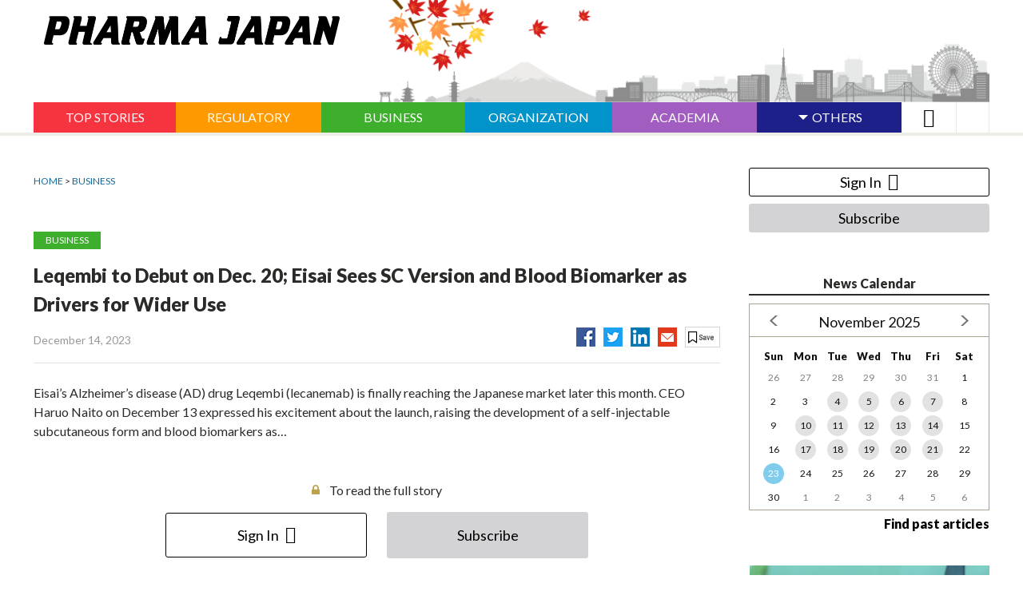

--- FILE ---
content_type: text/html; charset=utf-8
request_url: https://pj.jiho.jp/article/250112
body_size: 11893
content:
<!DOCTYPE html>
<html  lang="en" dir="ltr" prefix="og: http://ogp.me/ns# article: http://ogp.me/ns/article# book: http://ogp.me/ns/book# profile: http://ogp.me/ns/profile# video: http://ogp.me/ns/video# product: http://ogp.me/ns/product#">
<head>
 <script src="/sites/all/themes/pharma_japan/php/ga_user_js.php"></script>

 <meta charset="utf-8" />
<link rel="amphtml" href="https://pj.jiho.jp/article/250112?amp" />
<link rel="shortcut icon" href="https://pj.jiho.jp/sites/all/themes/pharma_japan/favicon.ico" type="image/vnd.microsoft.icon" />
<meta name="description" content="Eisai CEO Haruo Naito Eisai’s Alzheimer’s disease (AD) drug Leqembi (lecanemab) is finall…" />
<meta name="robots" content="index, noodp, noydir" />
<meta name="referrer" content="unsafe-url" />
<link rel="canonical" href="https://pj.jiho.jp/article/250112" />
<link rel="shortlink" href="https://pj.jiho.jp/node/250112" />
<meta http-equiv="content-language" content="en" />
<meta property="og:site_name" content="PHARMA JAPAN" />
<meta property="og:type" content="article" />
<meta property="og:url" content="https://pj.jiho.jp/article/250112" />
<meta property="og:title" content="Leqembi to Debut on Dec. 20; Eisai Sees SC Version and Blood Biomarker as Drivers for Wider Use | PHARMA JAPAN" />
<meta property="og:description" content="Eisai CEO Haruo Naito Eisai’s Alzheimer’s disease (AD) drug Leqembi (lecanemab) is finall…" />
<meta property="og:image" content="https://pj.jiho.jp/sites/default/files/pj/article/2023/12/%E2%97%86%E8%A8%98%E8%80%85%E3%81%8B%E3%82%89%E3%81%AE%E8%B3%AA%E5%95%8F%E3%81%AB%E5%BF%9C%E3%81%98%E3%82%8B%E3%82%A8%E3%83%BC%E3%82%B6%E3%82%A4%E3%81%AE%E5%86%85%E8%97%A4CEO.jpg" />
<meta property="og:locale" content="en_US" />

 <!-- Google Tag Manager -->
<script>(function(w,d,s,l,i){w[l]=w[l]||[];w[l].push({'gtm.start':
new Date().getTime(),event:'gtm.js'});var f=d.getElementsByTagName(s)[0],
j=d.createElement(s),dl=l!='dataLayer'?'&l='+l:'';j.async=true;j.src=
'https://www.googletagmanager.com/gtm.js?id='+i+dl;f.parentNode.insertBefore(j,f);
})(window,document,'script','dataLayer','GTM-TPLZXTZ');</script>
<!-- End Google Tag Manager -->

<link rel="apple-touch-icon" sizes="180x180" href="https://pj.jiho.jp/sites/all/themes/pharma_japan/apple-touch-icon.png">

 

   <meta property="og:article:author" content="じほう" />
 
  <title>Leqembi to Debut on Dec. 20; Eisai Sees SC Version and Blood Biomarker as Drivers for Wider Use | PHARMA JAPAN</title>

      <meta name="MobileOptimized" content="width">
    <meta name="HandheldFriendly" content="true">
    <meta name="viewport" content="width=device-width">
  
  <link type="text/css" rel="stylesheet" href="https://pj.jiho.jp/sites/default/files/css/css_ISZH07p-kwb4WeRSsCHrTETyVqcASPeCD0PswybjDPQ.css" media="all" />
<link type="text/css" rel="stylesheet" href="https://pj.jiho.jp/sites/default/files/css/css_7LvM-xpIBJ51rDFCcHlObWlx7W8RY4BSoCS0JrF3JAM.css" media="all" />
<link type="text/css" rel="stylesheet" href="https://pj.jiho.jp/sites/default/files/css/css_LKpNMhskbLmaNBMbFHlq63P0XCF3MJGtjqbIw60eCjM.css" media="all" />


  <style>
  @import url("/sites/all/themes/pharma_japan/css/master.css");
  @import url("/sites/all/themes/pharma_japan/css/custom.css");
  @import url("/sites/all/themes/pharma_japan/css/gnav.css");
  @import url("/sites/all/themes/pharma_japan/css/ebook_banner.css");
  @import url("/sites/all/themes/pharma_japan/css/print.css") print;
 </style>
 

 <!--[if IE 9 ]>
 <script src="/sites/all/libraries/pdf.js/web/compatibility.js"></script>
 <script src="/sites/all/libraries/pdf.js/web/polyfill/polyfill.min.js"></script>
 <![endif]-->

 <script src="//ajax.aspnetcdn.com/ajax/jQuery/jquery-1.12.4.min.js"></script>
<script>window.jQuery || document.write("<script src='/sites/all/modules/jquery_update/replace/jquery/1.12/jquery.min.js'>\x3C/script>")</script>
<script src="https://pj.jiho.jp/sites/default/files/js/js_5AdFu5jREV8Rp28BJ4E2Qhd9-MtSXV-kkVP7sy1pmqA.js"></script>
<script src="https://pj.jiho.jp/sites/default/files/js/js_H7q2xORKmR9AN8Qx5spKEIBp7R_wG2apAswJoCUZY7I.js"></script>
<script src="https://pj.jiho.jp/sites/default/files/js/js_A1tX5LIJaJ12AwbsX1jxE9_a-zR9_OH5nHSB_1HL2d4.js"></script>
<script src="https://pj.jiho.jp/sites/default/files/js/js_n433n8cbXKjGtLNCxnLknYGBLO9jZKb-ToXhu-4wjfA.js"></script>
<script>jQuery.extend(Drupal.settings, {"basePath":"\/","pathPrefix":"","ajaxPageState":{"theme":"pharma_japan","theme_token":"jhKu77izEUZyho3hwLuYGjwTMp3OAoVJBkeOPkLtRgU","js":{"\/\/ajax.aspnetcdn.com\/ajax\/jQuery\/jquery-1.12.4.min.js":1,"0":1,"misc\/jquery-html-prefilter-3.5.0-backport.js":1,"misc\/jquery.once.js":1,"misc\/drupal.js":1,"sites\/all\/modules\/jquery_update\/replace\/ui\/external\/jquery.cookie.js":1,"sites\/all\/modules\/panopoly_magic\/panopoly-magic.js":1,"public:\/\/languages\/ja_HfMe6EjPV-nwqv9e8mVwEGBD32Y15O3FeH2feFOPo0Y.js":1,"sites\/all\/modules\/authcache\/authcache.js":1},"css":{"modules\/system\/system.base.css":1,"modules\/system\/system.menus.css":1,"modules\/system\/system.messages.css":1,"modules\/system\/system.theme.css":1,"sites\/all\/modules\/calendar\/css\/calendar_multiday.css":1,"sites\/all\/modules\/date\/date_api\/date.css":1,"sites\/all\/modules\/date\/date_popup\/themes\/datepicker.1.7.css":1,"modules\/field\/theme\/field.css":1,"modules\/node\/node.css":1,"sites\/all\/modules\/panopoly_magic\/css\/panopoly-magic.css":1,"sites\/all\/modules\/panopoly_magic\/css\/panopoly-modal.css":1,"sites\/all\/modules\/radix_layouts\/radix_layouts.css":1,"modules\/search\/search.css":1,"modules\/user\/user.css":1,"sites\/all\/modules\/views\/css\/views.css":1,"sites\/all\/modules\/ckeditor\/css\/ckeditor.css":1,"profiles\/acquia\/modules\/ctools\/css\/ctools.css":1,"sites\/all\/modules\/panels\/css\/panels.css":1,"sites\/all\/modules\/views_table_highlighter\/views_table_highlighter.css":1,"sites\/all\/modules\/taxonomy_access\/taxonomy_access.css":1,"sites\/all\/modules\/content_type_extras\/css\/content_type_extras.css":1,"modules\/taxonomy\/taxonomy.css":1,"sites\/all\/themes\/pharma_japan\/system.base.css":1,"sites\/all\/themes\/pharma_japan\/system.menus.css":1,"sites\/all\/themes\/pharma_japan\/system.messages.css":1,"sites\/all\/themes\/pharma_japan\/system.theme.css":1,"sites\/all\/themes\/pharma_japan\/comment.css":1,"sites\/all\/themes\/pharma_japan\/node.css":1,"sites\/all\/themes\/pharma_japan\/css\/styles.css":1}},"authcache":{"q":"node\/250112","cp":{"path":"\/","domain":".pj.jiho.jp","secure":false},"cl":1},"CToolsModal":{"modalSize":{"type":"scale","width":".9","height":".9","addWidth":0,"addHeight":0,"contentRight":25,"contentBottom":75},"modalOptions":{"opacity":".55","background-color":"#FFF"},"animationSpeed":"fast","modalTheme":"CToolsModalDialog","throbberTheme":"CToolsModalThrobber"},"panopoly_magic":{"pane_add_preview_mode":"single"},"better_exposed_filters":{"views":{"taxonomy":{"displays":{"faq_term_parents":{"filters":[]}}},"article":{"displays":{"right_correction":{"filters":[]},"right_oshirase":{"filters":[]},"body_anonymous":{"filters":[]},"reference_list":{"filters":[]},"samegenre_list":{"filters":[]},"main_feature1_item":{"filters":[]}}},"adplanning":{"displays":{"right_top_adplanning":{"filters":[]},"right_bottom_adplanning":{"filters":[]},"header_bgimage":{"filters":[]},"main_feature1":{"filters":[]}}},"ebook":{"displays":{"panel_ebook_open_notuser":{"filters":[]}}},"lexicon":{"displays":{"lexicon_list_right":{"filters":[]}}}}},"currentPath":"node\/250112","currentPathIsAdmin":false});</script>

     <script src="/sites/all/themes/pharma_japan/js/script.js"></script>
    <script src="/sites/all/themes/pharma_japan/js/jquery.rwdImageMaps.min.js"></script>
    <script src="/sites/all/themes/pharma_japan/js/lodash.min.js"></script>
    <script src="/sites/all/themes/pharma_japan/js/jquery.e-calendar.js"></script>
    <script src="/sites/all/themes/pharma_japan/js/custom.js?time=201707241435"></script>
 
    <!--[if IE]>
    <link rel="stylesheet" href="/sites/all/themes/pharma_japan/css/ie.css">
    <![endif]-->
      <!--[if lt IE 9]>
    <script src="/sites/all/themes/zen/js/html5shiv.min.js"></script>
    <![endif]-->
  </head>
<body class="html not-front not-logged-in one-sidebar sidebar-second page-node page-node- page-node-250112 node-type-article i18n-ja section-article is-anonymous-user"  data-nid="250112">

<!-- Google Tag Manager (noscript) -->
<noscript><iframe src="https://www.googletagmanager.com/ns.html?id=GTM-TPLZXTZ"
height="0" width="0" style="display:none;visibility:hidden"></iframe></noscript>
<!-- End Google Tag Manager (noscript) -->
<div class="layout-wrapper">
            <p class="skip-link__wrapper">
            <a href="#main-menu" class="skip-link visually-hidden visually-hidden--focusable" id="skip-link">Jump to navigation</a>
        </p>
            <div class="layout__fluid">
    <div class="header__region region region-header">
    <div class="block block-block  block-block-6 first last odd" id="block-block-6">
      
  <header class="header" role="banner">
    <div class="layout-center">
            <div class="header__inner" style="background-image:url(/sites/default/files/pj/adplanning/2025/11/%E3%82%B9%E3%82%AB%E3%82%A4%E3%83%A9%E3%82%A4%E3%83%B3_%E7%B4%85%E8%91%89_pc.png);">
                  <p class="header__logo"><a href="/" title="ホーム" rel="home"><img src="/sites/all/themes/pharma_japan/logo.png" alt="ホーム" class="header__logo-image" /></a></p>
        </div>
    </div>
    <div class="header__region region region-header">
      <div class="block block-menu-block" role="navigation" id="block-menu-block-1">
        <div class="menu-block-wrapper menu-name-menu-global-navigation parent-mlid-0 menu-level-1">

          <button type="button" class="global-navigation-btn"></button>
          <div id="sp-gnaviSearch">
            <a href="#" class="menu__link active"><span class="inner"><i class="ionicons ion-ios-search-strong"></i></span></a>
            <div class="search-box">
              <form action="/search/result" method="get">
                <input name="keyword" title="Search" type="search"> <input value="GO" type="submit">
              </form>
            </div>
          </div>

          <div class="menu-box-wrapper">
            <div class="menu-box-inner">

              <ul class="menu" id="js-sp-user-area-views2">
                <li class="login-list" id="js-sp-user-area-views1">
                  <!-- sp追加箇所 -->
                </li>
                <li id="menuListsGenre" class="genre js-genre-toggle"><a class="genre-button toggle-button" href="#">ジャンル</a>

                  <ul class="genre-list">
                    <li class="menu__item" id="gnaviTopStories">
                      <a href="/top_stories" class="menu__link"><span class="inner">TOP STORIES</span></a>
                    </li>
                    <li class="menu__item" id="gnaviRegulatory">
                      <a href="/genre/regulatory" class="menu__link"><span class="inner">REGULATORY</span></a>
                    </li>
                    <li class="menu__item" id="gnaviBusiness">
                      <a href="/genre/business" class="menu__link"><span class="inner">BUSINESS</span></a>
                    </li>
                    <li class="menu__item" id="gnaviOrganization">
                      <a href="/genre/organization" class="menu__link"><span class="inner">ORGANIZATION</span></a>
                    </li>
                    <li class="menu__item" id="gnaviAcademia">
                      <a href="/genre/academia" class="menu__link"><span class="inner">ACADEMIA</span></a>
                    </li>

                    <li class="menu__item menu-others menuparent" id="gnaviOthers">
                      <a href="#" class="menu__link menuparent"><span class="inner">OTHERS</span></a>

                      <ul class="is-hidden">
                        <li class="menu__item">
                          <a href="/genre/commentary" class="menu__link"><span class="inner">COMMENTARY</span></a>
                        </li>
                        <li class="menu__item">
                          <a href="/genre/column" class="menu__link"><span class="inner">COLUMN</span></a>
                        </li>
                        <li class="menu__item">
                          <a href="/feature/trends" class="menu__link"><span class="inner">TRENDS</span></a>
                        </li>
                        <li class="menu__item">
                          <a href="/feature" class="menu__link"><span class="inner">FEATURE</span></a>
                        </li>
                        <li class="menu__item">
                          <a href="/feature/interview" class="menu__link"><span class="inner">INTERVIEW</span></a>
                        </li>
                        <li class="menu__item">
                          <a href="/lexicon" class="menu__link"><span class="inner">LEXICON</span></a>
                        </li>
                      </ul>

                    </li>
                    <li class="menu__item" id="gnaviSearch">
                      <a class="menu__link active"><span class="inner"><input value="&#xf4a4;" type="submit"></span></a>
                        <div class="search-box">
                          <form action="/search/result" method="get">
                              <input name="keyword" title="Search" type="search">
                              <input value="GO" type="submit">
                          </form>
                        </div>
                    </li>
                    <li class="menu__item" id="gnaviUserMenu">
                      <a class="menu__link">
                        <span class="inner"><i class="ionicons ion-android-menu" id="gnaviUserMenuIcon"></i></span>
                      </a>
                                            <div class="pane-views-nk-login">
                        <ul class="toggle-menu" id="js-pc-user-area-views2"><!-- pc追加箇所 --></ul>
                      </div>
                    </li>

                  </ul>
                </li>

                                <!-- sp追加箇所 -->
              </ul>
            </div>
          </div>
        </div>
      </div>
    </div><!-- /.region.region-header -->
  </header>
</div>


  </div>
</div>
<div class="layout-center">

  <div class="layout-3col layout-swap">

    <main class="layout-3col__left-content" role="main">
      <div>
                                                  <ul class="action-links"></ul>
                


<div class="topic-path">
    <p><a href="/">HOME</a>   &gt; <a href="/genre/business">BUSINESS</a></p>
</div>

<div class="pane-views-nk-article-details">
    <div class="pane-views-nk-article-details-title-content">

                  <span class="label-genre business"><span class="inner">BUSINESS</span></span>
        
        <h1 class="pane-views-nk-article-details-title">
            Leqembi to Debut on Dec. 20; Eisai Sees SC Version and Blood Biomarker as Drivers for Wider Use        </h1>
        <div class="pane-views-nk-article-details-title-utility">
            <div class="views-fieldx views-field-changed">
                              <span class="field-content">
  <span class="date-display-single">December 14, 2023</span></span>
            </div>
                        <ul class="pane-views-nk-article-details-title-utility-list">
                <li><a href="http://www.facebook.com/share.php?u=https://pj.jiho.jp/article/250112" onclick="window.open(this.href,'FBwindow','width=650,height=450,menubar=no,toolbar=no,scrollbars=yes');return false;" title="Facebookでシェア"><img src="/sites/all/themes/pharma_japan/images-source/ico_fb.png" alt=""></a></li>

                <li><a href="http://twitter.com/intent/tweet?text=Leqembi to Debut on Dec. 20; Eisai Sees SC Version and Blood Biomarker as Drivers for Wider Use&url=https://pj.jiho.jp/article/250112" onClick="window.open(encodeURI(decodeURI(this.href)),'tweetwindow','width=550, height=450, personalbar=0, toolbar=0, scrollbars=1, resizable=1'); return false;"><img src="/sites/all/themes/pharma_japan/images-source/ico_tw.png" alt=""></a></li>
                                                <li><a href="http://www.linkedin.com/shareArticle?mini=true&url=https://pj.jiho.jp/article/250112&title=Leqembi to Debut on Dec. 20; Eisai Sees SC Version and Blood Biomarker as Drivers for Wider Use" onclick="window.open(this.href,'social_window','width=600,height=600,resizable=yes,scrollbars=yes,toolbar=yes');return false;"><img src="/sites/all/themes/pharma_japan/images-source/ico_in.png" alt=""></a></li>
                                <li><a href="mailto:?subject=Leqembi to Debut on Dec. 20; Eisai Sees SC Version and Blood Biomarker as Drivers for Wider Use&body=Leqembi to Debut on Dec. 20; Eisai Sees SC Version and Blood Biomarker as Drivers for Wider Use%0d%0a%0d%0ahttps%3A%2F%2Fpj.jiho.jp%2Farticle%2F250112"><img src="/sites/all/themes/pharma_japan/images-source/ico_ml.png" alt=""></a></li>
                <li class="utility">
                    <ul class="pane-views-nk-article-details-title-utility-list">
                                                <li><a href="#modal-01" class="button-ty-02 save js-modal"></a>
                            <!-- ▼モーダル -->
                            <div class="modal-overlay">
                                <div id="modal-01" class="modal">
                                    <div class="modal-innner" style="margin-top: 325px; margin-bottom: 325px;">
                                        <p class="modal-close-btn"><a href="#"><img src="/sites/all/themes/pharma_japan/images-source/ico_14.png" alt="" title=""></a></p>
                                        <p>Only subscribers can save articles.</p>
                                        <ul class="btn-link-list-01">
                                            <li><a href="/user/login/?destination=%2Farticle%2F250112" class="button-ty-03 login"><span class="inner">Sign In</span></a></li>
                                            <li><a href="/pr/index.html#choose-plan" class="button-ty-03 toll" target="_blank"><span class="inner">Subscribe</span></a></li>
                                        </ul>
                                    </div>
                                </div>
                            </div>
                            <!-- モーダル▲ -->
                        </li>
                        
                    </ul>
                </li>
            </ul>
        </div>
    </div>

    <div class="pane-views-nk-article-details-content">
      <div class="article-node">
                    <div class="pane-views-nk-article-details-content-article">
              <div class="article-details-text">
                Eisai’s Alzheimer’s disease (AD) drug Leqembi (lecanemab) is finally reaching the Japanese market later this month. CEO Haruo Naito on December 13 expressed his excitement about the launch, raising the development of a self-injectable subcutaneous form and blood biomarkers as…              </div>
            </div>

            <p class="pane-views-nk-article-details-content-text-01 key">To read the full story</p>

            <ul class="btn-link-list-01">
                <li><a href="/user/login/?destination=%2Farticle%2F250112" class="button-ty-03 login"><span class="inner">Sign In</span></a></li>
                <li><a href="/pr/index.html#choose-plan" class="button-ty-03 toll" target="_blank"><span class="inner">Subscribe</span></a></li>
            </ul>

            

            
                                <h2 class="article-details-title-01">Related Article</h2>
        <ul class="link-list-01">
          
    
  
  
<li><a href="/article/253368">Leqembi Likely to Face 15% Price Cut Under Special CEA Rule</a>
  <div class="views-field views-field-changed">
    <span class="field-content">
  <span class="date-display-single">July 10, 2025</span></span>
    <p class="ico-box">
      <span class="ico ico-image"></span>                   
    </p>
  </div>
</li>
  
<li><a href="/article/250123">Eisai CEO Anticipates Leqembi Approval in Europe and China by March</a>
  <div class="views-field views-field-changed">
    <span class="field-content">
  <span class="date-display-single">December 18, 2023</span></span>
    <p class="ico-box">
      <span class="ico ico-image"></span>                   
    </p>
  </div>
</li>
  
<li><a href="/article/250107">Leqembi to Cost 2.98 Million Yen per Year, Re-Pricing Might Be Triggered on Patient Upswing</a>
  <div class="views-field views-field-changed">
    <span class="field-content">
  <span class="date-display-single">December 14, 2023</span></span>
    <p class="ico-box">
      <span class="ico ico-image"></span>                   
    </p>
  </div>
</li>
  
<li><a href="/article/250098">Leqembi OK’ed for Listing on Dec. 20; Peak Sales Put at 98.6 Billion Yen</a>
  <div class="views-field views-field-changed">
    <span class="field-content">
  <span class="date-display-single">December 13, 2023</span></span>
    <p class="ico-box">
                        
    </p>
  </div>
</li>
  
<li><a href="/article/249946">Chuikyo Agrees to Adopt Normal Rules to Price, Re-Price Leqembi</a>
  <div class="views-field views-field-changed">
    <span class="field-content">
  <span class="date-display-single">November 16, 2023</span></span>
    <p class="ico-box">
      <span class="ico ico-image"></span>                   
    </p>
  </div>
</li>
  
<li><a href="/article/249890">Industry Prods Careful Debate on Creating Separate Rules for Leqembi Re-Pricing</a>
  <div class="views-field views-field-changed">
    <span class="field-content">
  <span class="date-display-single">November 9, 2023</span></span>
    <p class="ico-box">
      <span class="ico ico-image"></span>                   
    </p>
  </div>
</li>
  
<li><a href="/article/249810">Medical, Long-Term Care Data Linkage Holds Key to CEA: Leqembi Debate</a>
  <div class="views-field views-field-changed">
    <span class="field-content">
  <span class="date-display-single">October 30, 2023</span></span>
    <p class="ico-box">
      <span class="ico ico-image"></span>                   
    </p>
  </div>
</li>
  
<li><a href="/article/249748">Leqembi’s Initial Pricing Won’t Factor in Benefits in Long-Term Care</a>
  <div class="views-field views-field-changed">
    <span class="field-content">
  <span class="date-display-single">October 19, 2023</span></span>
    <p class="ico-box">
      <span class="ico ico-image"></span>                   
    </p>
  </div>
</li>
  
<li><a href="/article/249683">Many Back Expansion in Range of CEA Price Tweaks for Pricey Drugs: Chuikyo</a>
  <div class="views-field views-field-changed">
    <span class="field-content">
  <span class="date-display-single">October 5, 2023</span></span>
    <p class="ico-box">
      <span class="ico ico-image"></span>                   
    </p>
  </div>
</li>
  
<li><a href="/article/249682">Post-Launch Re-Pricing Likely the Focus of Chuikyo Leqembi Discussions</a>
  <div class="views-field views-field-changed">
    <span class="field-content">
  <span class="date-display-single">October 5, 2023</span></span>
    <p class="ico-box">
      <span class="ico ico-image"></span>                   
    </p>
  </div>
</li>
  
<li><a href="/article/249641">As Chuikyo Begins Pricing Debate of Leqembi, Panelists Urge Safety, Fair Access</a>
  <div class="views-field views-field-changed">
    <span class="field-content">
  <span class="date-display-single">September 28, 2023</span></span>
    <p class="ico-box">
      <span class="ico ico-image"></span>                   
    </p>
  </div>
</li>
  
<li><a href="/article/249616">Leqembi Subject to Cost Control Rule for Potential Big Sellers, MHLW Still Set to Meet Listing Deadline</a>
  <div class="views-field views-field-changed">
    <span class="field-content">
  <span class="date-display-single">September 26, 2023</span></span>
    <p class="ico-box">
                        
    </p>
  </div>
</li>
  
<li><a href="/article/249615">Japan Approves Eisai/Biogen’s Alzheimer’s Drug Leqembi</a>
  <div class="views-field views-field-changed">
    <span class="field-content">
  <span class="date-display-single">September 25, 2023</span></span>
    <p class="ico-box">
                        
    </p>
  </div>
</li>
  
<li><a href="/article/249414">Japan Panel OKs Novartis’ siRNA Dyslipidemia Therapy and More</a>
  <div class="views-field views-field-changed">
    <span class="field-content">
  <span class="date-display-single">August 22, 2023</span></span>
    <p class="ico-box">
      <span class="ico ico-chart"></span>                     <span class="ico ico-doc"></span>
            
    </p>
  </div>
</li>
  
<li><a href="/article/249413">Eisai’s Alzheimer’s Drug Clears Advisory Panel, Now in Line for Japan Approval</a>
  <div class="views-field views-field-changed">
    <span class="field-content">
  <span class="date-display-single">August 22, 2023</span></span>
    <p class="ico-box">
                        
    </p>
  </div>
</li>
  
<li><a href="/article/249193">Full US Nod in Hand, Eisai CEO Keeps 1 Trillion Yen Sales Target for FY2030</a>
  <div class="views-field views-field-changed">
    <span class="field-content">
  <span class="date-display-single">July 10, 2023</span></span>
    <p class="ico-box">
      <span class="ico ico-image"></span>                   
    </p>
  </div>
</li>
  
<li><a href="/article/249178">FDA Awards Full Approval to Eisai’s Alzheimer’s Drug</a>
  <div class="views-field views-field-changed">
    <span class="field-content">
  <span class="date-display-single">July 7, 2023</span></span>
    <p class="ico-box">
                        
    </p>
  </div>
</li>
  
<li><a href="/article/249012">FDA Advisors Back Full Approval of Eisai’s Alzheimer’s Med</a>
  <div class="views-field views-field-changed">
    <span class="field-content">
  <span class="date-display-single">June 12, 2023</span></span>
    <p class="ico-box">
                        
    </p>
  </div>
</li>
  
<li><a href="/article/248492">Eisai’s Leqembi Wins Coverage from US Veteran’s Body</a>
  <div class="views-field views-field-changed">
    <span class="field-content">
  <span class="date-display-single">March 15, 2023</span></span>
    <p class="ico-box">
                        
    </p>
  </div>
</li>
  
<li><a href="/article/248424">FDA Accepts Eisai’s Lecanemab Application for Early July Target</a>
  <div class="views-field views-field-changed">
    <span class="field-content">
  <span class="date-display-single">March 6, 2023</span></span>
    <p class="ico-box">
                        
    </p>
  </div>
</li>
  
<li><a href="/article/248219">Lecanemab Earns Priority Review in Japan, Eisai Aims for Approval by Year-End</a>
  <div class="views-field views-field-changed">
    <span class="field-content">
  <span class="date-display-single">January 31, 2023</span></span>
    <p class="ico-box">
                        
    </p>
  </div>
</li>
  
<li><a href="/article/248210">Lecanemab Application Accepted for Review in Europe; FY2023 Approval Eyed</a>
  <div class="views-field views-field-changed">
    <span class="field-content">
  <span class="date-display-single">January 30, 2023</span></span>
    <p class="ico-box">
                        
    </p>
  </div>
</li>
  
<li><a href="/article/248184">Alzheimer’s Drug Leqembi Now Available in US: Eisai/Biogen</a>
  <div class="views-field views-field-changed">
    <span class="field-content">
  <span class="date-display-single">January 24, 2023</span></span>
    <p class="ico-box">
                        
    </p>
  </div>
</li>
  
<li><a href="/article/248146">Alzheimer’s Med Lecanemab Submitted in Japan: Eisai</a>
  <div class="views-field views-field-changed">
    <span class="field-content">
  <span class="date-display-single">January 16, 2023</span></span>
    <p class="ico-box">
                        
    </p>
  </div>
</li>
  
<li><a href="/article/248117">Eisai Files Alzheimer’s Med Lecanemab in Europe</a>
  <div class="views-field views-field-changed">
    <span class="field-content">
  <span class="date-display-single">January 12, 2023</span></span>
    <p class="ico-box">
                        
    </p>
  </div>
</li>
  
<li><a href="/article/248096">Leqembi Likely to Hit Peak Sales after 2030, US$26,500 Price Matches Value: Eisai CEO</a>
  <div class="views-field views-field-changed">
    <span class="field-content">
  <span class="date-display-single">January 10, 2023</span></span>
    <p class="ico-box">
      <span class="ico ico-image"></span>                   
    </p>
  </div>
</li>
  
<li><a href="/article/248095">Lecanemab Nabs Accelerated Approval in US, Set to Hit Market Late January</a>
  <div class="views-field views-field-changed">
    <span class="field-content">
  <span class="date-display-single">January 10, 2023</span></span>
    <p class="ico-box">
                        
    </p>
  </div>
</li>
  
<li><a href="/article/247882">Eisai Says 2 Trial Deaths Not Attributed to Lecanemab, No Change in Submission Plan</a>
  <div class="views-field views-field-changed">
    <span class="field-content">
  <span class="date-display-single">December 1, 2022</span></span>
    <p class="ico-box">
                        
    </p>
  </div>
</li>
  
<li><a href="/article/247601">Japan Expert Sees Lecanemab Initially Treating Only a Few Tens of Thousands of Patients with Immature Care Setup</a>
  <div class="views-field views-field-changed">
    <span class="field-content">
  <span class="date-display-single">October 12, 2022</span></span>
    <p class="ico-box">
      <span class="ico ico-image"></span>                   
    </p>
  </div>
</li>
  
<li><a href="/article/247525">Lecanemab Hits PIII Mark with 27% Cut in Clinical Decline, Eisai Set for Submissions by March-End</a>
  <div class="views-field views-field-changed">
    <span class="field-content">
  <span class="date-display-single">September 29, 2022</span></span>
    <p class="ico-box">
      <span class="ico ico-image"></span>                   
    </p>
  </div>
</li>
  
<li><a href="/article/247234">Eisai on Track towards Lecanemab PIII Readout by Sept.-End, Japan/US/EU Filing by March 2023</a>
  <div class="views-field views-field-changed">
    <span class="field-content">
  <span class="date-display-single">August 8, 2022</span></span>
    <p class="ico-box">
                        
    </p>
  </div>
</li>
  
<li><a href="/article/247042">Lecanemab Accepted for US Review, Action Date Set for January: Eisai/Biogen</a>
  <div class="views-field views-field-changed">
    <span class="field-content">
  <span class="date-display-single">July 7, 2022</span></span>
    <p class="ico-box">
                        
    </p>
  </div>
</li>
  
<li><a href="/article/246649">Eisai Completes Rolling Submission for Lecanemab in US</a>
  <div class="views-field views-field-changed">
    <span class="field-content">
  <span class="date-display-single">May 11, 2022</span></span>
    <p class="ico-box">
                        
    </p>
  </div>
</li>
  
<li><a href="/article/246372">Lecanemab Scores Positive Results in PIIb Study: Eisai/Biogen</a>
  <div class="views-field views-field-changed">
    <span class="field-content">
  <span class="date-display-single">March 23, 2022</span></span>
    <p class="ico-box">
                        
    </p>
  </div>
</li>
  
<li><a href="/article/246264">Eisai Begins Data Submission for Lecanemab for Swift Approval in Japan</a>
  <div class="views-field views-field-changed">
    <span class="field-content">
  <span class="date-display-single">March 7, 2022</span></span>
    <p class="ico-box">
                        
    </p>
  </div>
</li>
  
<li><a href="/article/245887">Eisai’s Lecanemab Bags Fast-Track Status in US</a>
  <div class="views-field views-field-changed">
    <span class="field-content">
  <span class="date-display-single">December 27, 2021</span></span>
    <p class="ico-box">
                        
    </p>
  </div>
</li>
  
<li><a href="/article/245284">Eisai/Biogen Begin US Rolling Submission for Alzheimer’s Med Lecanemab</a>
  <div class="views-field views-field-changed">
    <span class="field-content">
  <span class="date-display-single">September 28, 2021</span></span>
    <p class="ico-box">
                        
    </p>
  </div>
</li>
  
<li><a href="/article/244690">BAN2401 Gets FDA’s Breakthrough Therapy Tag: Eisai/Biogen</a>
  <div class="views-field views-field-changed">
    <span class="field-content">
  <span class="date-display-single">June 25, 2021</span></span>
    <p class="ico-box">
                        
    </p>
  </div>
</li>



        </ul>
                
        
      </div>

              <h2 class="article-details-title-01 business">
          <span class="genre">BUSINESS</span>
          <span class="pane__title-link-box"><a href="/genre/business" class="pane__title-link"></a></span>
        </h2>
        <ul class="link-list-01">
          
    
  
  
<li><a href="/article/254232">Towa, Sawai Log H1 Sales Gains, but Overseas Woes and Litigation Drag on Profit</a>
  <div class="views-field views-field-changed">
    <span class="field-content">
  <span class="date-display-single">November 21, 2025</span></span>
    <p class="ico-box">
      <span class="ico ico-chart"></span>                     <span class="ico ico-doc"></span>
            
    </p>
  </div>
</li>
  
<li><a href="/article/254229">60% of Japan Drug Makers See Lower Operating Profit in H1 FY2025, R&D Costs Weigh on Mid-Sized Firms</a>
  <div class="views-field views-field-changed">
    <span class="field-content">
  <span class="date-display-single">November 21, 2025</span></span>
    <p class="ico-box">
      <span class="ico ico-chart"></span>                     <span class="ico ico-doc"></span>
            
    </p>
  </div>
</li>
  
<li><a href="/article/254225">ViiV Japan Pushing Digital Tools to Support Patient-Doctor Communication</a>
  <div class="views-field views-field-changed">
    <span class="field-content">
  <span class="date-display-single">November 21, 2025</span></span>
    <p class="ico-box">
      <span class="ico ico-image"></span>                   
    </p>
  </div>
</li>
  
<li><a href="/article/254223">Japan OKs FoundationOne CDx for Augtyro’s NTRK Fusion Indication</a>
  <div class="views-field views-field-changed">
    <span class="field-content">
  <span class="date-display-single">November 21, 2025</span></span>
    <p class="ico-box">
                        
    </p>
  </div>
</li>
  
<li><a href="/article/254207">Kyowa Kirin Debuts Crysvita Prefilled Syringe and Lumicef Auto-Injector in Japan</a>
  <div class="views-field views-field-changed">
    <span class="field-content">
  <span class="date-display-single">November 20, 2025</span></span>
    <p class="ico-box">
                        
    </p>
  </div>
</li>



        </ul>
      
          </div>
</div>

<style>
    #js-flag_button1 .is-flag-bottom {
        display: none;
    }
    #js-flag_button2 .is-flag-top {
        display: none;
    }
</style>


<div class="panel-pane pane-views pane-views-nk-special-top-speciallist"  >

    
    
  
      <div class="view view-common-under-special-list">
        <div class="view-content">
        <div class="row views-row">
                
            
            
                                <div class="col-md-6 views-col">
                    <div class="views-field views-field-title">
                        <h2 class="field-content">
                          <a href="/feature/commentary">COMMENTARY</a>
                          <span class="pane__title-link-box">
                            <a href="/feature/commentary" class="pane__title-link"></a>
                          </span>
                        </h2>
                    </div>
                    
    
  
  
<div class="views-field views-field-body">
    <div class="field-title">
        <a href="/article/254188">
                    MOF Autumn Proposals Signal a Shift from Drug Pricing to Cost-Sharing Reform        </a>
    </div>
    <div class="field-author">
                <span>By 
  Ken Yoshino</span>
            </div>
    <div class="field-content-wrapper">
        <div class="views-field views-field-field-toppage-image">
          <div class="field-content special-list-thumbnail">
            
<div class="field-image-toppage">
        <div class="field-items">
                    <div class="field-item even"><a href="/article/254188"><img src="https://pj.jiho.jp/sites/default/files/styles/thumbnail/public/pj/article/2025/11/%E8%B2%A1%E5%8B%99%E7%9C%81_%E7%9C%8B%E6%9D%BF02.jpg?itok=7oqxb4XB" width="180" height="120" alt="" /></a></div>
            </div>
</div>
          </div>
        </div>
        <div class="field-content">
                          <p>
                As Japan approaches the Fiscal System Council’s “autumn recommendation,” a notable shift is taking shape. The Ministry of Finance (MOF),…              </p>
                    </div>
    </div>
</div>



                </div>
                
            
                            
            
            
                                <div class="col-md-6 views-col">
                    <div class="views-field views-field-title">
                        <h2 class="field-content">
                          <a href="/feature/chuikyo-debate-fy2026-drug-pricing-reform">Chuikyo Debate on FY2026 Drug Pricing Reform</a>
                          <span class="pane__title-link-box">
                            <a href="/feature/chuikyo-debate-fy2026-drug-pricing-reform" class="pane__title-link"></a>
                          </span>
                        </h2>
                    </div>
                    
    
  
  
<div class="views-field views-field-body">
    <div class="field-title">
        <a href="/article/254170">
                    Chuikyo Backs Halving Profit Coefficient for Conditionally Approved Regenerative Medicines        </a>
    </div>
    <div class="field-author">
                <span>By 
  Ken Yoshino</span>
            </div>
    <div class="field-content-wrapper">
        <div class="views-field views-field-field-toppage-image">
          <div class="field-content special-list-thumbnail">
            
<div class="field-image-toppage">
        <div class="field-items">
                    <div class="field-item even"><a href="/article/254170"><img src="https://pj.jiho.jp/sites/default/files/styles/thumbnail/public/pj/article/2025/11/%E2%97%86%E4%B8%AD%E5%A4%AE%E7%A4%BE%E4%BC%9A%E4%BF%9D%E9%99%BA%E5%8C%BB%E7%99%82%E5%8D%94%E8%AD%B0%E4%BC%9A%E8%B2%BB%E7%94%A8%E5%AF%BE%E5%8A%B9%E6%9E%9C%E8%A9%95%E4%BE%A1%E5%B0%82%E9%96%80%E9%83%A8%E4%BC%9A%E3%83%BB%E8%96%AC%E4%BE%A1%E5%B0%82%E9%96%80%E9%83%A8%E4%BC%9A%E3%83%BB%E4%BF%9D%E9%99%BA%E5%8C%BB%E7%99%82%E6%9D%90%E6%96%99%E5%B0%82%E9%96%80%E9%83%A8%E4%BC%9A%E5%90%88%E5%90%8C%E9%83%A8%E4%BC%9A%EF%BC%9D12%E6%97%A5%E3%80%81%E6%9D%B1%E4%BA%AC%E9%83%BD%E5%86%85.jpg?itok=E_dUBs6n" width="180" height="120" alt="" /></a></div>
            </div>
</div>
          </div>
        </div>
        <div class="field-content">
                          <p>
                Japan is set to tighten reimbursement rules for regenerative medicine products granted conditional, time-limited approval, with Central Social Insurance Medical…              </p>
                    </div>
    </div>
</div>



                </div>
                
            
                            
            
            
                                <div class="col-md-6 views-col">
                    <div class="views-field views-field-title">
                        <h2 class="field-content">
                          <a href="/feature/drug-approval-reimbursement-2025">Drug Approval & Reimbursement in 2025</a>
                          <span class="pane__title-link-box">
                            <a href="/feature/drug-approval-reimbursement-2025" class="pane__title-link"></a>
                          </span>
                        </h2>
                    </div>
                    
    
  
  
<div class="views-field views-field-body">
    <div class="field-title">
        <a href="/article/254119">
                    Chuikyo OKs Listing of Novartis’ Pluvicto, Peak Sales Outlook at 42.1 Billion Yen        </a>
    </div>
    <div class="field-author">
            </div>
    <div class="field-content-wrapper">
        <div class="views-field views-field-field-toppage-image">
          <div class="field-content special-list-thumbnail">
            
<div class="field-image-toppage">
        <div class="field-items">
                    <div class="field-item even"><a href="/article/254119"><img src="https://pj.jiho.jp/sites/default/files/styles/thumbnail/public/pj/article/2025/11/%E2%97%86%E8%96%AC%E4%BE%A1%E5%8F%8E%E8%BC%89%E3%82%92%E4%BA%86%E6%89%BF%E3%81%97%E3%81%9F%E4%B8%AD%E5%8C%BB%E5%8D%94%EF%BC%9D5%E6%97%A5%E3%80%81%E6%9D%B1%E4%BA%AC%E9%83%BD%E5%86%85.jpg?itok=V5TPQazZ" width="180" height="120" alt="" /></a></div>
            </div>
</div>
          </div>
        </div>
        <div class="field-content">
                          <p>
                Japan’s Central Social Insurance Medical Council (Chuikyo) on November 5 approved the reimbursement listing for a slate of new medicines,…              </p>
                    </div>
    </div>
</div>



                </div>
                
            
                            
            
            
                                <div class="col-md-6 views-col">
                    <div class="views-field views-field-title">
                        <h2 class="field-content">
                          <a href="/feature/column">COLUMN</a>
                          <span class="pane__title-link-box">
                            <a href="/feature/column" class="pane__title-link"></a>
                          </span>
                        </h2>
                    </div>
                    
    
  
  
<div class="views-field views-field-body">
    <div class="field-title">
        <a href="/article/254052">
                    The Unseen Edge & the Shadow of Bias: Awareness as the Cornerstone of Leadership Success        </a>
    </div>
    <div class="field-author">
                <span>By 
  Philip Carrigan</span>
            </div>
    <div class="field-content-wrapper">
        <div class="views-field views-field-field-toppage-image">
          <div class="field-content special-list-thumbnail">
                      </div>
        </div>
        <div class="field-content">
                          <p>
                In the complex tapestry of leadership, awareness isn’t just a desirable trait; it’s the bedrock upon which success is built. It’s the lens through which leaders perceive, interpret, and navigate the ever-shifting landscape of their organizations and industries. Without it,…              </p>
                    </div>
    </div>
</div>



                </div>
                
            
                            
            
            
                                <div class="col-md-6 views-col">
                    <div class="views-field views-field-title">
                        <h2 class="field-content">
                          <a href="/feature/chuikyo-debate-year-drug-price-revisions">Chuikyo Debate on Off-Year Drug Price Revisions</a>
                          <span class="pane__title-link-box">
                            <a href="/feature/chuikyo-debate-year-drug-price-revisions" class="pane__title-link"></a>
                          </span>
                        </h2>
                    </div>
                    
    
  
  
<div class="views-field views-field-body">
    <div class="field-title">
        <a href="/article/252627">
                    MHLW Unveils New List Prices for FY2025 Revision; Stelara, Januvia Hit by PMP Return        </a>
    </div>
    <div class="field-author">
                <span>By 
  Ken Yoshino</span>
            </div>
    <div class="field-content-wrapper">
        <div class="views-field views-field-field-toppage-image">
          <div class="field-content special-list-thumbnail">
            
<div class="field-image-toppage">
        <div class="field-items">
                    <div class="field-item even"><a href="/article/252627"><img src="https://pj.jiho.jp/sites/default/files/styles/thumbnail/public/pj/article/2025/03/%E2%97%8F%E5%8E%9A%E5%8A%B4%E7%9C%81%E3%83%BB%E5%B7%A6%E5%81%B4%EF%BC%91_720px_1.jpg?itok=Dvd_OJkT" width="180" height="120" alt="" /></a></div>
            </div>
</div>
          </div>
        </div>
        <div class="field-content">
                          <p>
                The Japanese government on March 7 announced new NHI prices to be applied in the FY2025 drug price revision, revealing…              </p>
                    </div>
    </div>
</div>



                </div>
                
            
                            
            
            
                                <div class="col-md-6 views-col">
                    <div class="views-field views-field-title">
                        <h2 class="field-content">
                          <a href="/feature/discussions-next-pmd-act-amendment">Discussions on Next PMD Act Amendment</a>
                          <span class="pane__title-link-box">
                            <a href="/feature/discussions-next-pmd-act-amendment" class="pane__title-link"></a>
                          </span>
                        </h2>
                    </div>
                    
    
  
  
<div class="views-field views-field-body">
    <div class="field-title">
        <a href="/article/252488">
                    Japan Cabinet Approves Bill to Amend PMD Act        </a>
    </div>
    <div class="field-author">
            </div>
    <div class="field-content-wrapper">
        <div class="views-field views-field-field-toppage-image">
          <div class="field-content special-list-thumbnail">
            
<div class="field-image-toppage">
        <div class="field-items">
                    <div class="field-item even"><a href="/article/252488"><img src="https://pj.jiho.jp/sites/default/files/styles/thumbnail/public/pj/article/2025/02/%E9%A6%96%E7%9B%B8%E5%AE%98%E9%82%B8.JPG?itok=I6otLn1x" width="180" height="120" alt="" /></a></div>
            </div>
</div>
          </div>
        </div>
        <div class="field-content">
                          <p>
                The Japanese government approved a bill to amend the Pharmaceuticals and Medical Devices (PMD) Act at its Cabinet meeting on…              </p>
                    </div>
    </div>
</div>



                </div>
                
            
                            
            
            
                                <div class="col-md-6 views-col">
                    <div class="views-field views-field-title">
                        <h2 class="field-content">
                          <a href="/feature/drug-approval-reimbursement-2024">Drug Approval & Reimbursement in 2024</a>
                          <span class="pane__title-link-box">
                            <a href="/feature/drug-approval-reimbursement-2024" class="pane__title-link"></a>
                          </span>
                        </h2>
                    </div>
                    
    
  
  
<div class="views-field views-field-body">
    <div class="field-title">
        <a href="/article/252278">
                    Japan Approves Zepbound, Qalsody, and Lots More Drugs        </a>
    </div>
    <div class="field-author">
            </div>
    <div class="field-content-wrapper">
        <div class="views-field views-field-field-toppage-image">
          <div class="field-content special-list-thumbnail">
            
<div class="field-image-toppage">
        <div class="field-items">
                    <div class="field-item even"><a href="/article/252278"><img src="https://pj.jiho.jp/sites/default/files/styles/thumbnail/public/pj/article/2024/12/%E2%97%8F%E5%8E%9A%E5%8A%B4%E7%9C%81%E3%83%BB%E5%8F%B3%E5%81%B4%EF%BC%92_720px_2.jpg?itok=x_A4AJtx" width="180" height="120" alt="" /></a></div>
            </div>
</div>
          </div>
        </div>
        <div class="field-content">
                          <p>
                Japan’s health ministry doled out regulatory approvals for a throng of new medicines on December 27 including Eli Lilly’s obesity…              </p>
                    </div>
    </div>
</div>



                </div>
                
            
                            
            
            
                                <div class="col-md-6 views-col">
                    <div class="views-field views-field-title">
                        <h2 class="field-content">
                          <a href="/feature/chuikyo-fy2024-reimbursement-reform">Chuikyo on FY2024 Reimbursement Reform</a>
                          <span class="pane__title-link-box">
                            <a href="/feature/chuikyo-fy2024-reimbursement-reform" class="pane__title-link"></a>
                          </span>
                        </h2>
                    </div>
                    
    
  
  
<div class="views-field views-field-body">
    <div class="field-title">
        <a href="/article/250160">
                    Chuikyo OKs Outline of FY2024 Drug Pricing Reform; No Unprofitability Re-Pricing for 7%-Plus Price Gap        </a>
    </div>
    <div class="field-author">
            </div>
    <div class="field-content-wrapper">
        <div class="views-field views-field-field-toppage-image">
          <div class="field-content special-list-thumbnail">
            
<div class="field-image-toppage">
        <div class="field-items">
                    <div class="field-item even"><a href="/article/250160"><img src="https://pj.jiho.jp/sites/default/files/styles/thumbnail/public/pj/%E2%97%86%E4%B8%AD%E5%8C%BB%E5%8D%94%E7%B7%8F%E4%BC%9A%E3%81%AF24%E5%B9%B4%E5%BA%A6%E8%96%AC%E4%BE%A1%E5%88%B6%E5%BA%A6%E6%94%B9%E9%9D%A9%E3%81%AE%E9%AA%A8%E5%AD%90%E6%A1%88%E3%82%92%E4%BA%86%E6%89%BF%E3%81%97%E3%81%9F.jpg?itok=j3yfnzhp" width="180" height="120" alt="" /></a></div>
            </div>
</div>
          </div>
        </div>
        <div class="field-content">
                          <p>
                Japan’s all-important reimbursement policy panel on December 20 approved an outline of drug pricing reforms for FY2024, which enshrines a…              </p>
                    </div>
    </div>
</div>



                </div>
                
            
                            </div>
        </div>
    </div>






</div>
      </div>
    </main>

    <aside class="layout-3col__right-sidebar" role="complementary">
      
<div class="block block-panels-mini  block-panels-mini-right-column last even" id="block-panels-mini-right-column">

      
  <section class="panel-display panel-1col-clean clearfix mini-panel-right_column" id="mini-panel-right_column">
  <div class="panel-pane pane-block pane-block-29 pane-block"  >
  
  <div class="pane-content">

    <div id="js-pc-user-login"><!-- pc追加箇所 --></div>

    
  </div>

</div>
<div class="panel-pane pane-block pane-block-14 pane-block"  >
    
    <div class="pane-content">
        <div class="side-calendar">
<h2 class="block__title">News Calendar</h2>
<div id="js-side-calendar"></div>
</div>
<script>
    jQuery(function($) {
        $('#js-side-calendar').eCalendar({
            url: '/article/monthly/date/index.json'
        });
    });
</script>    </div>

</div><div class="panel-pane pane-block pane-block-30 pane-block"  >
    
    <div class="pane-content">
        <p><a href="/search/result">Find past articles</a></p>
    </div>

</div><div class="block block-views  block-views-right-ad-block" id="block-views-right-ad-block">
    
    
  
  <div class="view view-right-ad view-id-right_ad view-display-id-block pane-views-nk-special-top-side-banner">
    <div class="view-content">
        <div class="views-row views-row-1 views-row-odd views-row-first views-row-last">

            <div class="views-field views-field-field-ad-image-link">
                <div class="field-content"><div class="item-list">
                        <ul>
                                                        <li class="first last">
                                                                <a id="UA_banner_click_banner_right_top_Send Me Headline" class="UA_banner_click" href="https://pj.jiho.jp/pr/index.html#choose-plan" target="_blank">
  <img src="https://pj.jiho.jp/sites/default/files/pj/adplanning/2018/11/Send%20Me%20Headlines.png" width="300" height="50" alt="" /></a>
                                <script>
                                    dataLayer.push({'event': 'UA_banner_view_banner_right_top_Send Me Headline'});
                                </script>
                            </li>
                                                                                </ul>
                    </div>
                </div>
            </div>
        </div>
    </div>
</div>
  <div class="view view-right-ad view-id-right_ad view-display-id-block pane-views-nk-special-top-side-banner">
    <div class="view-content">
        <div class="views-row views-row-1 views-row-odd views-row-first views-row-last">

            <div class="views-field views-field-field-ad-image-link">
                <div class="field-content"><div class="item-list">
                        <ul>
                                                        <li class="first last">
                                                                <a id="UA_banner_click_banner_right_top_Try 2 weeks for Free !" class="UA_banner_click" href="https://pj.jiho.jp/pr/index.html#choose-plan" target="_blank">
  <img src="https://pj.jiho.jp/sites/default/files/pj/adplanning/2018/12/Try%202%20weeks%20for%20Free%20%21.png" width="300" height="117" alt="" /></a>
                                <script>
                                    dataLayer.push({'event': 'UA_banner_view_banner_right_top_Try 2 weeks for Free !'});
                                </script>
                            </li>
                                                                                </ul>
                    </div>
                </div>
            </div>
        </div>
    </div>
</div>



</div><div class="panel-pane pane-views-panes pane-ebook-panel-ebook-open-notuser pane-ebook-panel-ebook-open"  >
    
    <div class="pane-content">
        
<h2 class="block__title">Read eBook</h2>
<a href="#modal-ebook" class="ebook-open js-modal" tabindex="-1">
<i class="ebook-open-btn"></i>
<span class="ebook-open-img"><img src="https://pj.jiho.jp/sites/default/files/ebook/November%2017%2C%202025%20%20No.png" width="278" height="143" alt=""></span>
</a>
<!-- ▼モーダル -->
<div class="modal-overlay" tabindex="0">
  <div id="modal-ebook" class="modal">
    <div class="modal-innner" style="margin-top: 287px; margin-bottom: 287px;">
      <p class="modal-close-btn"><a href="#"><img src="/sites/all/themes/pharma_japan/images-source/ico_14.png" alt="" title=""></a></p>
      <p>Ebook is available for subscribers only.</p>
      <ul class="btn-link-list-01">
        <li><a href="/user/login/" class="button-ty-03 login"><span class="inner">Sign in</span></a></li>
        <li><a href="/pr/index.html#choose-plan" class="button-ty-03 toll" target="_blank"><span class="inner">Create an account</span></a></li>
      </ul>
    </div>
  </div>
</div>
<!-- モーダル▲ -->
    </div>

</div><div class="panel-pane pane-block pane-block-5 pane-block"  >
    
    <div class="pane-content">
        <div class="block block-statistics  block-statistics-popular even pane-views-nk-special-top-ranking" role="navigation" id="block-statistics-popular">
            <h2 class="block__title">Most Read</h2>
            <div class="ranking-tab js-tab">
                <div>
                    <ul class="ranking-tab-nav">
                        <li><a href="#tab-01">Weekly</a></li>
                        <li><a href="#tab-02">Monthly</a></li>
                    </ul>
                </div>
                <div class="ranking-tab-contentarea">
                    <div class="ranking-tab-content" id="tab-01">

                        <ol class="ranking-list js-analytics-ranking"></ol>
                        <script>
                            (function ($) {

                                //データを取得
                                $.ajax({
                                    type: 'GET',
                                    url: '/php/analytics_ranking_weekly',
                                    dataType: 'html'
                                }).then(
                                    function (data) {
                                        $('.js-analytics-ranking').append(data);
                                    },
                                    function () {
                                        $('.js-analytics-ranking').append('<li>  <p style="padding-left:10px">データを取得できませんでした。</p> </li>');
                                    }
                                );

                            }(jQuery));
                        </script>

                    </div>

                    <div class="ranking-tab-content" id="tab-02">
                        <ol class="ranking-list js-analytics-ranking_monthly"></ol>
                        <script>
                            (function ($) {

                                //データを取得
                                $.ajax({
                                    type: 'GET',
                                    url: '/php/analytics_ranking_monthly',
                                    dataType: 'html'
                                }).then(
                                    function (data) {
                                        $('.js-analytics-ranking_monthly').append( data );
                                    },
                                    function () {
                                        $('.js-analytics-ranking_monthly').append('<li> <p style="padding-left:10px">データを取得できませんでした。</p> </li>');
                                    }
                                );

                            }(jQuery));
                        </script>
                    </div>
                </div><!--/.tab-contentarea-->
            </div><!--/.tab-->
        </div>

    </div>

</div>
<div class="panel-pane pane-views-panes pane-lexicon-lexicon-list-right"  >
    
    <div class="pane-content">
      <a href="/lexicon" class="pane__title-link"><h2 class="block__title">LEXICON<span class="pane__title-link-box"></span></h2></a>

        <ul>
        
    
        <li>
  <a href="/lexicon/251349"><span class="lexicon-item"><span class="lexicon-en">Elective Care Scheme for LLPs</span></span></a></li>

  


        </ul>
    </div>

</div>
</section>

</div>
    </aside>

  </div>
</div>

<div class="layout__fluid ">
    <footer class="footer region region-footer" role="contentinfo">
    <div class="footer-content-wrapper">
    <div class="block block-block  block-block-3 first last odd" id="block-block-3">

      
  <a href="#top" class="back-top-link" id="main-content">Pagetop</a>
 <ul class="footer-block-list">
    <li><a href="/corporateprofile">Corporate Profile</a></li>
    <li><a href="/sitepolicy">Site Policy</a></li>
    <li><a href="/privacypolicy">Privacy Policy</a></li>
    <li><a href="/copyright">Terms of Use</a></li>
    <li><a href="/linkpolicy">Link Policy</a></li>
    <li><a href="/sitemap">Site Map</a></li>
    <li><a href="/inquiry">Inquiry</a></li>
    <li><a href="/faq">FAQ</a></li>
    <li><a href="https://jcm.jiho.jp/management/logout/?mediaCode=248" target="_blank">Account Information</a></li>
   </ul>
 <div class="footer-info">
  <p class="copyright"><small>All documents,images and photographs contained in this site belong to JIHO,Inc.<br>
    Use of these documents, images and photographs is strictly prohibited.<br>Copyright (C) JIHO,Inc.</small></p>
 </div>
</div>
    </div>
  </footer>
</div>




     <script>
        (function ($) {
            $(document).ready(function(e) {
                $('img[usemap]').rwdImageMaps();
            })
        }(jQuery));
    </script>
     </div>



</body>
</html>




--- FILE ---
content_type: text/html; charset=UTF-8
request_url: https://pj.jiho.jp/php/analytics_ranking_weekly
body_size: 752
content:
  
  
                            <li data-flag="published,1,1,1">
          <p class="ranking-num"><img src="/sites/all/themes/pharma_japan/images-source/ranking-list_txt_01.png" alt="1"></p>
          <p class="ranking-txt"><a href="/article/254179">Novartis Overhauls Sales Model to Prioritize Solving Regional Treatment Gaps</a></p>
        </li>
              
  
  
  
                            <li data-flag="published,2,1,1">
          <p class="ranking-num"><img src="/sites/all/themes/pharma_japan/images-source/ranking-list_txt_02.png" alt="2"></p>
          <p class="ranking-txt"><a href="/article/254199">PhRMA Chief Warns Japan Is Losing Its Appeal, Urges End to On-Patent Price Cuts</a></p>
        </li>
              
  
  
  
                            <li data-flag="published,3,1,1">
          <p class="ranking-num"><img src="/sites/all/themes/pharma_japan/images-source/ranking-list_txt_03.png" alt="3"></p>
          <p class="ranking-txt"><a href="/article/254203">Nxera to No Longer Invest in Non-Priority Assets, Shifts 80% of Pipeline to Obesity and Metabolic Areas</a></p>
        </li>
              
  
  
  
                            <li data-flag="published,4,1,1">
          <p class="ranking-num"><img src="/sites/all/themes/pharma_japan/images-source/ranking-list_txt_04.png" alt="4"></p>
          <p class="ranking-txt"><a href="/article/254178">Japan Panel to Review KalVista’s Oral HAE Drug, GSK’s Asthma Med, and More on Nov. 27</a></p>
        </li>
              
  
  
  
                            <li data-flag="published,5,1,1">
          <p class="ranking-num"><img src="/sites/all/themes/pharma_japan/images-source/ranking-list_txt_05.png" alt="5"></p>
          <p class="ranking-txt"><a href="/article/254166">Pluvicto, Imaavy, Hernexeos Now Available in Japan</a></p>
        </li>
              
  
  
  
                          
  
  
  
                          
  
  
  
                          
  
  
  
                          
  
  
  
                          
  
  
  
                          
  
  
  
                          
  
  
  
                          
  
  
  
                          
  
  
  
                          
  
  
  
                          
  
  
  
                          
  
  
  
                          
  
  
  
                          
  
  
  
                          
  
  
  
                          
  
  
  
                          
  
  
  
                          
  
  
  
                          
  
  
  
                          
  
  
  
                          
  
  
  
                          
  
  
  
                          
  
  
  
                          
  
  
  
                          
  
  
  
                          
  
  
  
                          
  
  
  
                          
  
  
  
                          
  
  
  
                          
  
  
  
                          
  
  
  
                          
  
  
  
    
  
  
  
                          
  
  
  
                          
  
  
  
                          
  
  
  
                          
  
  
  
                          
  
  
  
                          
  
  
  
                          
  
  
  
                          
  
  
  
                          
  
  
  
                          
  
  
  
                          
  
  
  
                          
  
  
  
                          
  
  
  
                          
  
  
  
                          
  
  
  
                          
  
  
  
                          
  
  
  
                          
  
  
  
                          
  
  
  
                          
  
  
  
                          
  
  
  
                          
  
  
  
                          
  
  
  
                          
  
  
  
                          
  
  
  
                          
  
  
  
    
  
  
  
                          
  
  
  
                          
  
  
  
                          
  
  
  
                          
  
  
  
                          
  
  
  
                          
  
  
  
                          
  
  
  
                          
  
  
  
                          
  
  
  
                          
  
  
  
                          
  
  
  
                          
  
  
  
                          
  
  
  
                          
  
  
  
    
  
  
  
    
  
  
  
                          
  
  
  
    
  
  
  
    
  
  
  
                          
  
  
  
                          
  
  
  
                          
  
  
  
                          
  
  
  
    
  
  
  
    
  
  
  
                          
  
  
  
                          
  
  
  
                          
  
  
  
                          
  
  
  
                          
  
  
  
                          
  
  
  
                          
  
  
  
                          
  
  
  
    
  
  
  
    
  


--- FILE ---
content_type: text/html; charset=UTF-8
request_url: https://pj.jiho.jp/php/analytics_ranking_monthly
body_size: 746
content:
  
  
                            <li data-flag="published,1,1,1">
          <p class="ranking-num"><img src="/sites/all/themes/pharma_japan/images-source/ranking-list_txt_01.png" alt="1"></p>
          <p class="ranking-txt"><a href="/article/254008">Celltrion Files Biosimilar without Japanese Clinical Data, More Firms Might Follow</a></p>
        </li>
              
  
  
  
                            <li data-flag="published,2,1,1">
          <p class="ranking-num"><img src="/sites/all/themes/pharma_japan/images-source/ranking-list_txt_02.png" alt="2"></p>
          <p class="ranking-txt"><a href="/article/253983">MFN Drug Pricing Already Affecting 4 Firms’ R&D Plans in Japan, EFPIA Chief Flags Fallout</a></p>
        </li>
              
  
  
  
                            <li data-flag="published,3,1,1">
          <p class="ranking-num"><img src="/sites/all/themes/pharma_japan/images-source/ranking-list_txt_03.png" alt="3"></p>
          <p class="ranking-txt"><a href="/article/254179">Novartis Overhauls Sales Model to Prioritize Solving Regional Treatment Gaps</a></p>
        </li>
              
  
  
  
                            <li data-flag="published,4,1,1">
          <p class="ranking-num"><img src="/sites/all/themes/pharma_japan/images-source/ranking-list_txt_04.png" alt="4"></p>
          <p class="ranking-txt"><a href="/article/254157">Japan’s 1st Biosimilars for Eylea, Actemra Get NHI Listing in November</a></p>
        </li>
              
  
  
  
                            <li data-flag="published,5,1,1">
          <p class="ranking-num"><img src="/sites/all/themes/pharma_japan/images-source/ranking-list_txt_05.png" alt="5"></p>
          <p class="ranking-txt"><a href="/article/254119">Chuikyo OKs Listing of Novartis’ Pluvicto, Peak Sales Outlook at 42.1 Billion Yen</a></p>
        </li>
              
  
  
  
                          
  
  
  
                          
  
  
  
                          
  
  
  
                          
  
  
  
                          
  
  
  
                          
  
  
  
                          
  
  
  
                          
  
  
  
                          
  
  
  
                          
  
  
  
    
  
  
  
                          
  
  
  
                          
  
  
  
                          
  
  
  
                          
  
  
  
                          
  
  
  
                          
  
  
  
                          
  
  
  
                          
  
  
  
                          
  
  
  
                          
  
  
  
                          
  
  
  
                          
  
  
  
                          
  
  
  
                          
  
  
  
                          
  
  
  
                          
  
  
  
                          
  
  
  
                          
  
  
  
                          
  
  
  
                          
  
  
  
                          
  
  
  
                          
  
  
  
                          
  
  
  
                          
  
  
  
                          
  
  
  
                          
  
  
  
                          
  
  
  
                          
  
  
  
                          
  
  
  
                          
  
  
  
                          
  
  
  
                          
  
  
  
                          
  
  
  
                          
  
  
  
                          
  
  
  
                          
  
  
  
                          
  
  
  
                          
  
  
  
                          
  
  
  
                          
  
  
  
                          
  
  
  
                          
  
  
  
                          
  
  
  
                          
  
  
  
                          
  
  
  
                          
  
  
  
                          
  
  
  
                          
  
  
  
                          
  
  
  
                          
  
  
  
                          
  
  
  
    
  
  
  
                          
  
  
  
                          
  
  
  
                          
  
  
  
                          
  
  
  
                          
  
  
  
                          
  
  
  
                          
  
  
  
                          
  
  
  
                          
  
  
  
                          
  
  
  
                          
  
  
  
                          
  
  
  
                          
  
  
  
                          
  
  
  
                          
  
  
  
                          
  
  
  
                          
  
  
  
                          
  
  
  
                          
  
  
  
                          
  
  
  
                          
  
  
  
                          
  
  
  
                          
  
  
  
                          
  
  
  
                          
  
  
  
                          
  
  
  
                          
  
  
  
                          
  
  
  
                          
  
  
  
                          
  
  
  
                          
  
  
  
                          
  


--- FILE ---
content_type: text/css
request_url: https://pj.jiho.jp/sites/default/files/css/css_7LvM-xpIBJ51rDFCcHlObWlx7W8RY4BSoCS0JrF3JAM.css
body_size: 1437
content:
.ctools-locked{color:red;border:1px solid red;padding:1em;}.ctools-owns-lock{background:#FFFFDD none repeat scroll 0 0;border:1px solid #F0C020;padding:1em;}a.ctools-ajaxing,input.ctools-ajaxing,button.ctools-ajaxing,select.ctools-ajaxing{padding-right:18px !important;background:url(/profiles/acquia/modules/ctools/images/status-active.gif) right center no-repeat;}div.ctools-ajaxing{float:left;width:18px;background:url(/profiles/acquia/modules/ctools/images/status-active.gif) center center no-repeat;}
div.panel-pane div.admin-links{font-size:xx-small;margin-right:1em;}div.panel-pane div.admin-links li a{color:#ccc;}div.panel-pane div.admin-links li{padding-bottom:2px;background:white;z-index:201;}div.panel-pane div.admin-links:hover a,div.panel-pane div.admin-links-hover a{color:#000;}div.panel-pane div.admin-links a:before{content:"[";}div.panel-pane div.admin-links a:after{content:"]";}div.panel-pane div.panel-hide{display:none;}div.panel-pane div.panel-hide-hover,div.panel-pane:hover div.panel-hide{display:block;position:absolute;z-index:200;margin-top:-1.5em;}div.panel-pane div.feed a{float:right;}
tr.views-table-highlighter-red.odd{background-color:#f99;}tr.views-table-highlighter-red.even{background-color:#fbb;}tr.views-table-highlighter-red.odd  .active{background-color:#f88;}tr.views-table-highlighter-red.even .active{background-color:#faa;}tr.views-table-highlighter-green.odd{background-color:#9f9;}tr.views-table-highlighter-green.even{background-color:#bfb;}tr.views-table-highlighter-green.odd  .active{background-color:#8f8;}tr.views-table-highlighter-green.even .active{background-color:#afa;}tr.views-table-highlighter-blue.odd{background-color:#99f;}tr.views-table-highlighter-blue.even{background-color:#bbf;}tr.views-table-highlighter-blue.odd  .active{background-color:#88f;}tr.views-table-highlighter-blue.even .active{background-color:#aaf;}tr.views-table-highlighter-yellow.odd{background-color:#ff9;}tr.views-table-highlighter-yellow.even{background-color:#ffb;}tr.views-table-highlighter-yellow.odd  .active{background-color:#ff8;}tr.views-table-highlighter-yellow.even .active{background-color:#ffa;}tr.views-table-highlighter-magenta.odd{background-color:#f9f;}tr.views-table-highlighter-magenta.even{background-color:#fbf;}tr.views-table-highlighter-magenta.odd  .active{background-color:#f8f;}tr.views-table-highlighter-magenta.even .active{background-color:#faf;}tr.views-table-highlighter-cyan.odd{background-color:#9ff;}tr.views-table-highlighter-cyan.even{background-color:#bff;}tr.views-table-highlighter-cyan.odd  .active{background-color:#8ff;}tr.views-table-highlighter-cyan.even .active{background-color:#aff;}
table.grant_help th{vertical-align:top;}table.grant_help td p{margin-top:0px;margin-bottom:8px;}table.grant_help em.perm{font-weight:bold;}label.disabled{color:#999;font-style:italic;}.view-0,.update-0,.delete-0{background-color:#fffce5;}.view-1,.update-1,.delete-1,.create-1,.list-1{background-color:#e5ffe2;}.view-2,.update-2,.delete-2,.create-0,.list-0{background-color:#fef5f1;}.taxonomy-access-grant-table{margin-top:0.5em;margin-bottom:0.5em;width:inherit;}.taxonomy-access-grant-table th.select-all{width:2em;}.taxonomy-access-grant-table td.taxonomy-access-label{padding-right:4em;min-width:12em;}.taxonomy-access-grant-table td.taxonomy-access-default{font-style:italic;font-weight:bold;}.taxonomy-access-grant-table td.taxonomy-access-grant{width:7em;}fieldset#edit-vocabs .fieldset-description{display:block;}#taxonomy-access-admin-role fieldset{margin-bottom:0.5em;margin-top:0.5em;}#taxonomy-access-admin-role fieldset.taxonomy-access-add.collapsible,#taxonomy-access-admin-role fieldset.taxonomy-access-add.collapsed{margin-top:0px;margin-bottom:1em;border:none;background:none;}fieldset.taxonomy-access-add > legend{background:none;border:none;font-family:inherit;position:static;}fieldset.taxonomy-access-add > legend a{color:#0076bc;}fieldset.taxonomy-access-add  .fieldset-wrapper{margin-top:0px;padding-top:0.5em;}html.js fieldset.collapsible.taxonomy-access-add > legend .fieldset-legend,html.js fieldset.collapsed.taxonomy-access-add > legend .fieldset-legend{background:transparent url(/sites/all/modules/taxonomy_access/images/add.png) no-repeat 0 center;text-transform:none;}
#edit-pre-actions,#edit-pre-actions .form-submit{margin-bottom:0;}#edit-fields-add-new-field-field-name,#edit-fields-add-new-group-group-name{width:200px;}#-add-new-field .label-input,#-add-existing-field .label-input,#-add-new-group .label-input{width:80%;}#-add-new-field .label-input #edit-fields-add-new-field-label,#-add-existing-field .label-input #edit-fields-add-existing-field-label,#-add-new-group .label-input #edit-fields-add-new-group-label{width:100%;}
tr.taxonomy-term-preview{background-color:#EEE;}tr.taxonomy-term-divider-top{border-bottom:none;}tr.taxonomy-term-divider-bottom{border-top:1px dotted #CCC;}.taxonomy-term-description{margin:5px 0 20px;}


--- FILE ---
content_type: text/css
request_url: https://pj.jiho.jp/sites/all/themes/pharma_japan/css/master.css
body_size: 18849
content:
@charset "UTF-8";
@import url("https://fonts.googleapis.com/css?family=Lato:400,900");
@import url(//code.ionicframework.com/ionicons/2.0.1/css/ionicons.min.css);
@import url(//cdn.materialdesignicons.com/2.4.85/css/materialdesignicons.min.css);
@import url(//fonts.googleapis.com/icon?family=Material+Icons);
@import url(//maxcdn.bootstrapcdn.com/font-awesome/4.7.0/css/font-awesome.min.css);
html {
  font-family: 'Lato' ,sans-serif; }
  html.fixed {
    position: fixed; }

body {
  overflow-x: hidden;
  width: 100%;
  max-width: 100%;
  color: #2b2a28; }

h2, h3, h4, p, ol, ul {
  margin: 0;
  padding: 0; }

ol li, ul li {
  list-style: none; }

dl {
  margin: 0;
  padding: 0; }
  dl dt, dl dd {
    margin: 0;
    padding: 0; }

a {
  color: #12699b; }
  a:visited {
    color: #6a3884; }

figure {
  margin: 0;
  padding: 0; }

.layout-wrapper {
  position: relative; }

.layout-center {
  max-width: 1196px;
  padding: 0; }

.layout__fluid, .layout-3col, .layout-3col__full {
  margin: 0;
  padding: 0; }

.layout-swap__top {
  position: relative; }

.layout-swap {
  display: table;
  width: 100%;
  padding-top: 0; }

.layout-3col:before, .layout-3col:after {
  display: none; }

.layout-3col__left-content, .layout-3col__right-sidebar {
  display: table-cell;
  float: none;
  margin: 0;
  vertical-align: top; }

.layout-3col__left-content {
  width: 74.83278%;
  max-width: 896px;
  padding: 0 36px 0 0; }

.layout-3col__right-sidebar {
  width: 250px;
  max-width: 250px;
  margin: 0;
  padding: 0; }

.layout-main-column-content {
  background: #fff; }

.pane-views-nk-special-top-main-banner {
  clear: both;
  padding: 20px 0 0; }
  .pane-views-nk-special-top-main-banner a {
    display: block; }
    .pane-views-nk-special-top-main-banner a img {
      vertical-align: top; }

.ico-box {
  vertical-align: text-bottom; }
  .ico-box span {
    padding: 0px 4px;
    color: #fff;
    font-size: 12px;
    display: inline-block;
    margin-right: 1px;
    margin-left: 1px;
    line-height: 1;
    vertical-align: middle; }
    .ico-box span img {
      width: 20px; }
      @media screen and (max-width: 767px) {
        .ico-box span img {
          width: 15px;
          height: auto; } }
  .ico-box span.new-ico {
    background: #f41c06; }
  .ico-box span.free-ico {
    background: #999999; }

.ico {
  vertical-align: middle;
  line-height: 1;
  display: inline-block;
  margin-bottom: -3px; }
  .ico::after {
    display: inline;
    color: #000;
    font-size: 22px; }
  .ico.ico-doc::after {
    content: "\f471";
    /*資料アイコン*/
    font-family: ionicons;
    font-size: 20px; }
  .ico.ico-chart::after {
    content: "\f274";
    /*グラフアイコン*/
    font-family: ionicons; }
  .ico.ico-image::after {
    content: "\f3f5";
    /*画像アイコン*/
    font-family: ionicons; }
  .ico.ico-movie::after {
    content: "\f4cd";
    /*動画アイコン*/
    font-family: ionicons; }

.mdi {
  vertical-align: middle;
  line-height: 1;
  display: inline-block;
  margin-bottom: -3px; }
  .mdi::before {
    color: #000;
    font-size: 20px;
    display: inline; }
  .mdi.mdi-rss {
    margin-bottom: 0;
    padding-bottom: 5px; }
    .mdi.mdi-rss::before {
      font-size: 15px;
      line-height: 18px;
      border: 1px solid #999999;
      border-radius: 50%;
      width: 18px;
      height: 18px;
      text-align: center;
      display: inline-block;
      color: #999; }
    @media screen and (max-width: 1023px) {
      .mdi.mdi-rss {
        display: none !important; } }
  .mdi.mdi-table-large::before {
    font-size: 20px; }

.label-genre.topstories {
  background: #f63440 !important; }
.label-genre.regulatory {
  background: #ff9900 !important; }
.label-genre.business {
  background: #3daf2c !important; }
.label-genre.organization {
  background: #0094ca !important; }
.label-genre.academia {
  background: #a15dc0 !important; }

.header {
  margin: 0 0 40px;
  padding: 0;
  text-align: center;
  background: #fff;
  position: relative; }
  @media screen and (max-width: 767px) {
    .header {
      border-top: none;
      background: #fff url(../images-source/bg_header_border.png) no-repeat 0 0;
      background-size: 100%;
      padding-top: 5px; } }
  .header .header__inner {
    background-position: bottom right !important;
    background-repeat: no-repeat !important; }
    @media screen and (min-width: 768px) {
      .header .header__inner {
        max-height: 137px;
        height: 10vw;
        padding-top: 5px;
        background-size: auto 162px !important; } }
    @media screen and (max-width: 767px) {
      .header .header__inner {
        margin-top: 9px;
        height: 87px;
        padding-top: 5px;
        background-size: cover !important; } }
  .header .header__logo {
    float: none;
    margin: 0;
    text-align: left; }
    @media screen and (min-width: 768px) {
      .header .header__logo {
        padding-top: 7px; } }
    @media screen and (min-width: 768px) {
      .header .header__logo a {
        padding-top: 8px;
        display: inline-block;
        padding-left: 13px; } }
    @media screen and (min-width: 768px) {
      .header .header__logo img.header__logo-image {
        width: 370px; } }
  .header .time {
    margin: 12px 0 17px;
    font-size: 12px;
    text-align: left; }
  .header .layout-center {
    position: relative; }
    @media screen and (max-width: 1195px) {
      .header .layout-center {
        padding-left: 0;
        padding-right: 0; } }
  .header .search {
    position: absolute;
    right: 0;
    top: 40px; }

.topic-path {
  margin: -30px 0 37px;
  background: #fff;
  font-size: 12px; }
  @media screen and (min-width: 768px) and (max-width: 1024px) {
    .topic-path {
      margin-top: -20px; } }
  @media screen and (max-width: 767px) {
    .topic-path {
      margin-top: 20px; } }

h2.pane-title, h2.block__title {
  font-weight: bold; }

a {
  text-decoration: none; }
  a:hover, a:focus {
    text-decoration: underline; }

.global-navigation-btn, .global-navigation-btn-login, .global-navigation-btn-toll, .header .login-list, .search-sp-btn {
  display: none; }

.menu-box-wrapper {
  background-color: #fff;
  border-bottom: 4px solid #efede8; }
  .menu-box-wrapper .header__logo {
    display: none; }
  .menu-box-wrapper .menu-box-inner .menu-close-btn {
    position: absolute;
    right: 0;
    display: none; }

.menu {
  display: table;
  position: relative;
  width: 100%;
  padding: 0;
  max-width: 1196px;
  margin: 0 auto; }
  .menu li {
    display: table-cell;
    position: relative;
    width: 12.5%;
    height: 100%;
    vertical-align: middle; }
    .menu li a {
      display: block;
      padding: 7px 0;
      text-align: center;
      text-decoration: none;
      color: #fff;
      font-weight: normal;
      font-size: 16px;
      cursor: pointer; }
      .menu li a > .inner {
        display: inline-block;
        position: relative; }
    .menu li.genre {
      width: 75%; }
      .menu li.genre .genre-button {
        display: none; }
      .menu li.genre .genre-list {
        display: table;
        width: 100%;
        position: relative; }
        .menu li.genre .genre-list > li {
          width: 16.6%; }
          .menu li.genre .genre-list > li.genre-other {
            display: none; }
    .menu li#gnaviOthers > a .inner, .menu li#gnaviOthers__sp > a .inner {
      padding-left: 20px; }
      @media screen and (max-width: 767px) {
        .menu li#gnaviOthers > a .inner, .menu li#gnaviOthers__sp > a .inner {
          padding-left: 0; } }
      @media screen and (min-width: 768px) {
        .menu li#gnaviOthers > a .inner:before, .menu li#gnaviOthers__sp > a .inner:before {
          display: block;
          position: absolute;
          top: 50%;
          left: 0;
          width: 17px;
          height: 17px;
          margin-top: -9px;
          content: "";
          background: url(../images-source/arrow_12.png) no-repeat 50% 50%; } }
    .menu li#gnaviEbook {
      display: none; }

@media screen and (min-width: 768px) {
  .header #sp-search-btn {
    display: none; } }
@media screen and (max-width: 767px) {
  .header #sp-search-btn {
    position: absolute;
    right: 10px;
    top: 3px; } }
.header .search-box {
  position: absolute;
  z-index: 100;
  right: 66px;
  top: 0px;
  width: 360px; }
  @media screen and (max-width: 1023px) {
    .header .search-box {
      right: 39px; } }
  @media screen and (max-width: 767px) {
    .header .search-box {
      display: none;
      top: 33px;
      width: 100vw;
      right: -58px; } }
  .header .search-box > p {
    text-align: left; }
  .header .search-box input {
    display: inline-block;
    vertical-align: top; }
    .header .search-box input[type="search"] {
      width: 314px;
      height: 38px;
      padding-left: 20px;
      font-size: 14px;
      background: #fff;
      border: 1px solid #000;
      -webkit-appearance: none;
      border-radius: 0; }
      @media screen and (min-width: 768px) and (max-width: 1024px) {
        .header .search-box input[type="search"] {
          height: 38px; } }
      @media screen and (max-width: 767px) {
        .header .search-box input[type="search"] {
          width: calc(100% - 50px);
          height: 38px; } }
    .header .search-box input[type="submit"] {
      padding: 2px 10px;
      color: #fff;
      width: 45px;
      background: #000;
      display: inline-block;
      margin-left: -4px;
      border: none;
      height: 38px;
      -webkit-appearance: none;
      border-radius: 0; }
      @media screen and (min-width: 768px) and (max-width: 1024px) {
        .header .search-box input[type="submit"] {
          height: 38px; } }

.js .menu li#gnaviSearch .search-box {
  display: none; }

.menu li#gnaviSearch.search-open > a {
  background: #fff; }
.menu li#gnaviSearch.search-open .search-box {
  display: block; }
.menu li.menu-other {
  display: none; }
.menu li:last-child:after {
  display: block;
  position: absolute;
  top: 15%;
  right: 0;
  width: 1px;
  height: 70%;
  content: "";
  background: #e56f5b; }

.footer {
  margin: 60px 0 0;
  padding: 30px 0 15px;
  border-top: 2px solid #000; }
  @media screen and (max-width: 767px) {
    .footer {
      border-top: 4px solid #000; } }

.footer-content-wrapper {
  position: relative;
  margin: 0 auto;
  max-width: 1196px; }

.footer .footer-block-list li {
  display: inline-block;
  margin-right: 20px; }
  .footer .footer-block-list li a {
    font-size: 14px;
    color: #000; }
.footer .footer-info .copyright {
  margin-top: 40px;
  line-height: 1.2;
  text-align: left; }
  .footer .footer-info .copyright small {
    font-size: 12px; }
.footer .footer-info .footer-banner {
  display: none;
  width: 135px;
  max-width: 135px;
  padding-left: 10px;
  text-align: left;
  vertical-align: middle; }
  .footer .footer-info .footer-banner .print-logo {
    display: none; }
.footer .back-top-link {
  display: inline-block;
  position: absolute;
  top: -75px;
  right: 0;
  height: 30px;
  padding: 5px 10px 5px 32px;
  color: #000;
  font-size: 16px; }
  @media screen and (max-width: 767px) {
    .footer .back-top-link {
      width: 100%;
      text-align: center; } }
  .footer .back-top-link::before {
    display: inline-block;
    font-family: FontAwesome;
    content: "\f139";
    font-size: 24px;
    margin-right: 4px; }

@media only screen and (max-width: 1196px) {
  .layout-3col__left-content, .layout-3col__right-sidebar {
    padding: 0 13px 0 12px; }

  .footer {
    padding: 30px 13px 0 12px; }

  .menu:before, .menu:after {
    display: none; }

  .footer:before, .footer:after {
    display: none; }

  .footer-info:before, .footer-info:after {
    display: none; } }
@media all and (-ms-high-contrast: none) {
  .menu li > a {
    padding-top: 8px;
    padding-bottom: 5px; }
  .menu > li#gnaviOthers > a .inner:before, .menu > li#gnaviSearch > a .inner:before, .menu > li#gnaviOthers__sp > a .inner:before {
    margin-top: -11px; } }
@media screen and (max-width: 1023px) {
  .menu li > a {
    height: 34px;
    padding: 5px 0; }
  .menu li#gnaviOthers, .menu li#gnaviSearch, .menu li#gnaviOthers__sp {
    width: 40px; }
  .menu li#gnaviOthers > a .inner, .menu li#gnaviOthers__sp > a .inner {
    width: 0;
    height: 0;
    opacity: 0; }
  .menu li#gnaviOthers > a, .menu li#gnaviOthers__sp > a {
    position: relative; }
    .menu li#gnaviOthers > a:before, .menu li#gnaviOthers__sp > a:before {
      display: block;
      position: absolute;
      top: 50%;
      left: 50%;
      width: 17px;
      height: 17px;
      margin-top: -9px;
      margin-left: -9px;
      content: "";
      background: url(../images-source/ico_01.png) no-repeat; }
  .menu li#gnaviSearch > a {
    position: relative; } }
@media only screen and (max-width: 1024px) {
  .header {
    margin-bottom: 0; }

  .menu > li {
    display: table-cell;
    width: auto; }
    .menu > li > a {
      padding: 5px 5px; }

  .layout-3col__left-content, .layout-3col__right-sidebar {
    padding-top: 25px; }

  .pane-views-nk-special-top-main-banner {
    margin: 10px 0;
    padding: 0; } }
@media screen and (max-width: 767px) {
  body {
    position: relative;
    left: 0; }

  .layout-3col__left-content, .layout-3col__right-sidebar {
    padding: 0; }

  .layout-wrapper-overlay {
    overflow-y: hidden;
    position: absolute;
    z-index: 50;
    top: 0;
    right: 0;
    bottom: 0;
    left: 0;
    width: 100%;
    height: 100%; }

  .layout-wrapper {
    overflow-x: hidden;
    top: 0;
    bottom: 0;
    left: 0;
    border: none; }
    .layout-wrapper.open {
      overflow: hidden;
      width: 100%; }
    .layout-wrapper:before, .layout-wrapper:after {
      display: none; }

  .layout-swap {
    display: block;
    width: 100%; }

  .layout-3col__left-content, .layout-3col__right-sidebar {
    display: block;
    width: 100%;
    min-width: auto;
    max-width: 100%; }

  .layout-center {
    padding-top: 86px; }

  .header {
    position: fixed;
    height: 95px;
    z-index: 50;
    top: 0;
    width: 100%;
    padding: 0 0 10px; }
    .header .layout-center {
      padding: 0; }
    .header .header__logo {
      text-align: left;
      padding-left: 10px;
      margin-top: 0; }
      .header .header__logo img {
        max-width: 187px; }
    .header .time {
      text-align: center;
      margin-bottom: 0; }
    .header.scroll {
      box-shadow: rgba(0, 0, 0, 0.2) 1px 1px 5px; }

  .global-navigation-btn, .global-navigation-btn-login, .global-navigation-btn-toll {
    display: block; }

  .header .login-list {
    display: none; }

  .global-navigation-btn[type="button"] {
    position: absolute;
    top: 18px;
    right: 10px;
    color: #000;
    border: none;
    font-size: 40px;
    background: none; }
    .global-navigation-btn[type="button"]::before {
      font-family: ionicons;
      content: "\f394";
      text-indent: 0; }

  .login-list {
    display: table;
    position: absolute;
    top: 12px;
    right: 10px;
    height: 44px; }
    .login-list > li {
      display: table-cell;
      vertical-align: middle; }
      .login-list > li:first-child {
        padding-right: 19px; }
      .login-list > li.name {
        max-width: 130px;
        height: 100%;
        vertical-align: middle;
        font-size: 12px;
        font-weight: bold;
        line-height: 1; }

  .global-navigation-btn-login, .global-navigation-btn-toll {
    position: relative;
    padding: 21px 0 0;
    color: #38200c;
    font-size: 8px;
    line-height: 1; }

  .global-navigation-btn-login:visited, .global-navigation-btn-login:hover, .global-navigation-btn-login.focus, .global-navigation-btn-login.active {
    text-decoration: none;
    color: #38200c; }

  .global-navigation-btn-toll:visited, .global-navigation-btn-toll:hover, .global-navigation-btn-toll.focus, .global-navigation-btn-toll.active {
    text-decoration: none;
    color: #38200c; }

  .global-navigation-btn-login:before, .global-navigation-btn-toll:before {
    display: block;
    position: absolute;
    top: 0;
    left: 50%;
    content: ""; }

  .global-navigation-btn-login:before {
    width: 14px;
    height: 17px;
    margin-left: -8px;
    background: url(../images-source/ico_17.png) no-repeat;
    background-size: contain; }

  .global-navigation-btn-toll:before {
    width: 20px;
    height: 16px;
    margin-left: -10px;
    background: url(../images-source/ico_08.png) no-repeat;
    background-size: contain; }

  .menu-box-wrapper {
    display: block;
    overflow-x: hidden;
    position: fixed;
    z-index: 200;
    top: 90px;
    right: -100%;
    width: 100%;
    height: 100%; }
    .menu-box-wrapper .header__logo {
      background: #fff;
      display: block;
      width: 100%;
      margin: 0;
      padding: 25px 25px 15px 14px;
      text-align: left; }
      .menu-box-wrapper .header__logo img {
        max-width: 150px; }
    .menu-box-wrapper .menu-box-inner {
      overflow-y: auto;
      position: relative;
      width: 100%;
      height: 100%; }
      .menu-box-wrapper .menu-box-inner .menu-close-btn {
        position: absolute;
        right: 0;
        display: block; }
        .menu-box-wrapper .menu-box-inner .menu-close-btn a {
          display: block;
          background-color: #fff;
          padding: 9px;
          line-height: 0;
          font-size: 0; }

  .menu {
    height: calc(100% - 64px);
    padding-bottom: 48px; }
    .menu li {
      display: block;
      height: auto;
      border: none; }
      .menu li a {
        position: relative;
        height: auto;
        padding: 14px;
        text-align: left; } }
      @media screen and (max-width: 767px) and (max-width: 767px) {
        .menu li a {
          text-align: center; } }
@media screen and (max-width: 767px) {
      .menu li#gnaviOthers, .menu li#gnaviSearch, .menu li#gnaviOthers__sp {
        width: 100%; }
      .menu li#gnaviOthers > a .inner, .menu li#gnaviSearch > a .inner, .menu li#gnaviOthers__sp > a .inner {
        width: 100%;
        height: auto;
        opacity: 1; }
      .menu li#gnaviOthers > a:before, .menu li#gnaviOthers > a:after, .menu li#gnaviOthers__sp > a:before, .menu li#gnaviOthers__sp > a:after {
        display: none; }
      .menu li#gnaviSearch > a:before, .menu li#gnaviSearch > a:after {
        display: none; }
      .menu li#gnaviEbook {
        display: block; }
      .menu li#gnaviSearch .search-box {
        position: relative;
        width: 100%; }
      .menu li#gnaviOthers, .menu li#gnaviOthers__sp {
        display: none; }
        .menu li#gnaviOthers > a > .inner, .menu li#gnaviOthers__sp > a > .inner {
          padding-left: 25px; } }
        @media screen and (max-width: 767px) and (max-width: 767px) {
          .menu li#gnaviOthers > a > .inner, .menu li#gnaviOthers__sp > a > .inner {
            padding-left: 0; } }
@media screen and (max-width: 767px) {
      .menu li.menu-other {
        display: block; } }
      @media screen and (max-width: 767px) and (max-width: 767px) {
        .menu li.menu-other {
          display: none; } }
@media screen and (max-width: 767px) {
      .menu li:last-child:after {
        display: none; }
      .menu li.genre {
        width: 100%; }
        .menu li.genre .genre-list > li {
          width: 100%; }
          .menu li.genre .genre-list > li.genre-other {
            display: block; }
          .menu li.genre .genre-list > li > a {
            padding-left: 38px;
            background: #bb260c; } }
          @media screen and (max-width: 767px) and (max-width: 767px) {
            .menu li.genre .genre-list > li > a {
              padding-left: 14px; } }
@media screen and (max-width: 767px) {
        .menu li.genre .genre-list.toggle-content {
          position: relative; }

  .js .menu li.genre .genre-list.toggle-content {
    display: none; }

  .menu li.genre .genre-button {
    display: block;
    position: relative;
    width: 100%;
    height: 100%;
    padding: 14px;
    text-align: left;
    color: #fff;
    border: none;
    background: none;
    font-weight: bold; }
    .menu li.genre .genre-button:hover, .menu li.genre .genre-button:focus {
      background: #c11900; }
    .menu li.genre .genre-button .toggle-img {
      position: absolute;
      top: 16px;
      right: 0;
      right: 11px; }
  .menu li.genre.is-active .genre-button .toggle-img {
    width: 12px;
    height: 6px;
    margin-top: -3px; }
  .menu li.genre.is-active .genre-list.toggle-content {
    display: block; }
  .menu li:before {
    display: none; }

  .topic-path {
    margin-bottom: 10px;
    padding-left: 15px; }

  .footer {
    padding: 30px 15px 12px; }
    .footer .footer-block-list {
      display: block;
      width: 100%; } }
    @media screen and (max-width: 767px) and (max-width: 767px) {
      .footer .footer-block-list {
        text-align: center; } }
@media screen and (max-width: 767px) {
      .footer .footer-block-list > li {
        display: block; } }
      @media screen and (max-width: 767px) and (max-width: 767px) {
        .footer .footer-block-list > li {
          display: inline-block;
          padding-left: 15px;
          padding-right: 15px;
          margin-right: 0;
          line-height: 1;
          margin: 20px 0; } }
@media screen and (max-width: 767px) {
        .footer .footer-block-list > li:not(:last-child) {
          border-right: 1px solid #000; }
    .footer .footer-info {
      display: block; }
      .footer .footer-info .copyright {
        display: block;
        text-align: center; } }
      @media screen and (max-width: 767px) and (max-width: 767px) {
        .footer .footer-info .copyright {
          text-align: left; } }
@media screen and (max-width: 767px) {
      .footer .footer-info .footer-banner {
        display: block;
        margin-top: 25px;
        padding: 0; } }
      @media screen and (max-width: 767px) and (max-width: 767px) {
        .footer .footer-info .footer-banner {
          text-align: center;
          max-width: 100%;
          width: 100%; } }

/* -------------------------------------------------------------------

   調整用クラス

------------------------------------------------------------------- */
/* -------------------------------------------------------------------
  テキスト位置
------------------------------------------------------------------- */
.a-left {
  text-align: left !important; }

.a-center {
  text-align: center !important; }

.a-right {
  text-align: right !important; }

.v-top {
  vertical-align: top !important; }

.v-middle {
  vertical-align: middle !important; }

.v-bottom {
  vertical-align: bottom !important; }

.pane-views-nk-keyword-top-hotkeyword {
  display: table;
  width: 100%;
  margin: 0;
  border-top: 1px solid #000;
  border-bottom: 1px solid #000;
  background: #fff; }
  .pane-views-nk-keyword-top-hotkeyword .views-label-field-hot-keyword {
    display: table-cell;
    min-width: 160px;
    padding: 0 20px;
    vertical-align: middle;
    color: #f63440;
    font-size: 14px;
    font-weight: bold; }
  .pane-views-nk-keyword-top-hotkeyword .field-content {
    display: table-cell;
    padding: 0 12px; }
    .pane-views-nk-keyword-top-hotkeyword .field-content > a {
      display: inline-block;
      margin: 0 32px 0 0;
      font-size: 14px;
      color: #000; }
      .pane-views-nk-keyword-top-hotkeyword .field-content > a:last-child {
        margin: 0; }

@media screen and (max-width: 767px) {
  .pane-views-nk-keyword-top-hotkeyword {
    border-right: none;
    border-left: none; }
    .pane-views-nk-keyword-top-hotkeyword .views-label-field-hot-keyword, .pane-views-nk-keyword-top-hotkeyword .field-content {
      display: block;
      width: 100%;
      padding: 0 15px; }
    .pane-views-nk-keyword-top-hotkeyword .views-label-field-hot-keyword {
      text-align: center;
      border: none;
      border-bottom: 1px solid #000; } }
.pane-views-nk-single-top-newsalert {
  margin: 0px 0 20px;
  border: 1px solid #f41c06;
  background: #fff; }
  @media screen and (max-width: 767px) {
    .pane-views-nk-single-top-newsalert {
      margin-left: 10px;
      margin-right: 10px;
      margin-top: 10px; } }
  .pane-views-nk-single-top-newsalert .field-content {
    display: table; }
    .pane-views-nk-single-top-newsalert .field-content h3 {
      background: #f41c06;
      font-size: 22px;
      font-weight: normal;
      display: table-cell;
      padding: 25px 8px;
      color: #fff;
      width: 60px;
      vertical-align: middle; }
      @media screen and (max-width: 1023px) {
        .pane-views-nk-single-top-newsalert .field-content h3 {
          font-size: 18px; } }
      @media screen and (max-width: 767px) {
        .pane-views-nk-single-top-newsalert .field-content h3 {
          font-size: 16px; } }
    .pane-views-nk-single-top-newsalert .field-content p {
      display: table-cell;
      margin: 0;
      line-height: 1.7;
      font-size: 22px;
      padding: 25px 10px; }
      @media screen and (max-width: 1023px) {
        .pane-views-nk-single-top-newsalert .field-content p {
          font-size: 18px; } }
      @media screen and (max-width: 767px) {
        .pane-views-nk-single-top-newsalert .field-content p {
          font-size: 16px; } }
      .pane-views-nk-single-top-newsalert .field-content p strong {
        font-size: 14px;
        font-weight: normal; }

/*
.pane-views-nk-single-top-newsalert .field-content > h2 {
  margin: 0;
  font-size: 16px;
  line-height: 1.5;
}
*/
.pane-views-nk-custom-top-topnews {
  box-sizing: border-box;
  letter-spacing: -.4em; }
  .pane-views-nk-custom-top-topnews .pane-views-nk-custom-top-topnews-main, .pane-views-nk-custom-top-topnews .pane-views-nk-custom-top-topnews-side {
    display: inline-block;
    vertical-align: top;
    letter-spacing: normal;
    background: #fff; }
  .pane-views-nk-custom-top-topnews .pane-views-nk-custom-top-topnews-main .views-field-field-toppage-image {
    position: relative; }
    .pane-views-nk-custom-top-topnews .pane-views-nk-custom-top-topnews-main .views-field-field-toppage-image .top-freekeyword {
      display: inline-block;
      font-size: 13px;
      font-weight: bold;
      color: #fff;
      background: #f39800;
      border-radius: 3px;
      padding: 2px 5px;
      display: inline-block;
      margin-right: 5px; }
      @media screen and (max-width: 767px) {
        .pane-views-nk-custom-top-topnews .pane-views-nk-custom-top-topnews-main .views-field-field-toppage-image .top-freekeyword {
          margin: 0 15px; } }
      .pane-views-nk-custom-top-topnews .pane-views-nk-custom-top-topnews-main .views-field-field-toppage-image .top-freekeyword + a {
        display: inline-block;
        font-size: 16px;
        color: #2b2a28; }
        @media screen and (max-width: 767px) {
          .pane-views-nk-custom-top-topnews .pane-views-nk-custom-top-topnews-main .views-field-field-toppage-image .top-freekeyword + a {
            padding: 0 15px; } }
    .pane-views-nk-custom-top-topnews .pane-views-nk-custom-top-topnews-main .views-field-field-toppage-image a {
      position: relative;
      opacity: 1;
      font-size: 15x;
      font-weight: bold;
      color: #000; }
      .pane-views-nk-custom-top-topnews .pane-views-nk-custom-top-topnews-main .views-field-field-toppage-image a .field-content {
        display: block;
        width: 100%;
        font-weight: bold; }
        .pane-views-nk-custom-top-topnews .pane-views-nk-custom-top-topnews-main .views-field-field-toppage-image a .field-content img {
          width: 100%;
          vertical-align: top; }
      .pane-views-nk-custom-top-topnews .pane-views-nk-custom-top-topnews-main .views-field-field-toppage-image a .topimage_left {
        display: block; }
        @media screen and (min-width: 1024px) {
          .pane-views-nk-custom-top-topnews .pane-views-nk-custom-top-topnews-main .views-field-field-toppage-image a .topimage_left {
            float: left;
            width: 470px;
            margin-right: 20px; } }
      @media screen and (min-width: 1024px) {
        .pane-views-nk-custom-top-topnews .pane-views-nk-custom-top-topnews-main .views-field-field-toppage-image a .topimage_right {
          float: right;
          width: 470px;
          margin-left: 20px; } }
      @media screen and (max-width: 1023px) {
        .pane-views-nk-custom-top-topnews .pane-views-nk-custom-top-topnews-main .views-field-field-toppage-image a .field-image-toppage {
          margin-bottom: 20px;
          margin-top: 5px; } }
      .pane-views-nk-custom-top-topnews .pane-views-nk-custom-top-topnews-main .views-field-field-toppage-image a .views-field-title {
        display: block;
        width: 100%;
        padding: 10px 0 10px;
        line-height: 1.4;
        font-weight: normal;
        font-size: 24px;
        color: #000; }
  .pane-views-nk-custom-top-topnews .pane-views-nk-custom-top-topnews-main .field-body-toppage {
    overflow: hidden; }
    @media screen and (max-width: 767px) {
      .pane-views-nk-custom-top-topnews .pane-views-nk-custom-top-topnews-main .field-body-toppage .label-genre {
        margin-left: 10px; } }
  .pane-views-nk-custom-top-topnews .pane-views-nk-custom-top-topnews-main .field-author {
    font-style: italic;
    margin-right: 10px; }
    @media screen and (max-width: 767px) {
      .pane-views-nk-custom-top-topnews .pane-views-nk-custom-top-topnews-main .field-author {
        margin-left: 10px;
        display: inline-block;
        margin-right: 0; } }
  .pane-views-nk-custom-top-topnews .pane-views-nk-custom-top-topnews-main .date-display-single {
    display: inline-block !important; }
  .pane-views-nk-custom-top-topnews .pane-views-nk-custom-top-topnews-main .views-field-body {
    margin-top: 20px;
    padding: 0;
    font-size: 16px;
    overflow: hidden;
    line-height: 1.5; }
    .pane-views-nk-custom-top-topnews .pane-views-nk-custom-top-topnews-main .views-field-body .field-content {
      display: inline; }
      .pane-views-nk-custom-top-topnews .pane-views-nk-custom-top-topnews-main .views-field-body .field-content > p {
        display: inline; }
    .pane-views-nk-custom-top-topnews .pane-views-nk-custom-top-topnews-main .views-field-body .views-field-changed {
      display: block;
      color: #6f6862;
      font-size: 12px; }
    .pane-views-nk-custom-top-topnews .pane-views-nk-custom-top-topnews-main .views-field-body .ico-box {
      display: inline-block;
      line-height: 1; }
      .pane-views-nk-custom-top-topnews .pane-views-nk-custom-top-topnews-main .views-field-body .ico-box .ico {
        display: inline-block;
        margin-top: -1px;
        vertical-align: top; }
        .pane-views-nk-custom-top-topnews .pane-views-nk-custom-top-topnews-main .views-field-body .ico-box .ico img {
          vertical-align: top; }
        .pane-views-nk-custom-top-topnews .pane-views-nk-custom-top-topnews-main .views-field-body .ico-box .ico + .ico {
          margin: 0 0 0 6px; }
  .pane-views-nk-custom-top-topnews .pane-views-nk-custom-top-topnews-main .pane-views-nk-pr {
    padding: 0 24px; }
  .pane-views-nk-custom-top-topnews .pane-views-nk-custom-top-topnews-side {
    width: 24.18605%;
    margin: 0 0 0 .46512%; }
    .pane-views-nk-custom-top-topnews .pane-views-nk-custom-top-topnews-side .pane__title {
      margin: 0;
      padding: 20px 27px 0;
      background: linear-gradient(to bottom, #dcd3b3, #fff);
      background-color: #dcd3b3;
      font-size: 18px; }
      .pane-views-nk-custom-top-topnews .pane-views-nk-custom-top-topnews-side .pane__title:after {
        display: table;
        clear: both;
        content: ""; }
      .pane-views-nk-custom-top-topnews .pane-views-nk-custom-top-topnews-side .pane__title .pane__title-inner {
        display: block;
        position: relative; }
      .pane-views-nk-custom-top-topnews .pane-views-nk-custom-top-topnews-side .pane__title .pane__title-link-box {
        display: table;
        position: absolute;
        top: 0;
        right: -10px;
        vertical-align: middle; }
      .pane-views-nk-custom-top-topnews .pane-views-nk-custom-top-topnews-side .pane__title .pane__title-link {
        display: table-cell;
        display: inline-block;
        position: relative;
        padding: 0 12px 0 0;
        vertical-align: middle;
        font-size: 12px;
        font-weight: normal; }
        .pane-views-nk-custom-top-topnews .pane-views-nk-custom-top-topnews-side .pane__title .pane__title-link:before {
          display: block;
          position: absolute;
          top: 50%;
          right: 0;
          width: 6px;
          height: 8px;
          margin-top: -4px;
          content: "";
          background: url(../images-source/arrow_01.png) no-repeat; }
      .pane-views-nk-custom-top-topnews .pane-views-nk-custom-top-topnews-side .pane__title .pane__title-rss {
        vertical-align: middle;
        position: absolute;
        top: 0;
        left: 0; }
    .pane-views-nk-custom-top-topnews .pane-views-nk-custom-top-topnews-side .view-display-id-block_2 {
      padding: 0 27px 20px; }
    .pane-views-nk-custom-top-topnews .pane-views-nk-custom-top-topnews-side .view-content {
      border-top: none; }
      .pane-views-nk-custom-top-topnews .pane-views-nk-custom-top-topnews-side .view-content .views-row {
        position: relative;
        margin: 0;
        padding: 11px 0;
        border-top: 1px solid #d0cdbd; }
        .pane-views-nk-custom-top-topnews .pane-views-nk-custom-top-topnews-side .view-content .views-row .views-field-title {
          font-size: 14px;
          line-height: 1.4; }
        .pane-views-nk-custom-top-topnews .pane-views-nk-custom-top-topnews-side .view-content .views-row .views-field-changed {
          color: #6f6862;
          font-size: 12px; }
        .pane-views-nk-custom-top-topnews .pane-views-nk-custom-top-topnews-side .view-content .views-row .ico-box {
          display: inline-block;
          line-height: 1; }
          .pane-views-nk-custom-top-topnews .pane-views-nk-custom-top-topnews-side .view-content .views-row .ico-box .ico {
            display: inline-block;
            margin-top: -1px;
            vertical-align: top; }
            .pane-views-nk-custom-top-topnews .pane-views-nk-custom-top-topnews-side .view-content .views-row .ico-box .ico img {
              vertical-align: top; }
            .pane-views-nk-custom-top-topnews .pane-views-nk-custom-top-topnews-side .view-content .views-row .ico-box .ico + .ico {
              margin: 0 0 0 6px; }
        .pane-views-nk-custom-top-topnews .pane-views-nk-custom-top-topnews-side .view-content .views-row:first-child {
          border-top: 3px solid #e2391c; }
          .pane-views-nk-custom-top-topnews .pane-views-nk-custom-top-topnews-side .view-content .views-row:first-child:before {
            display: block;
            position: absolute;
            top: -3px;
            left: 0;
            width: 100%;
            height: 1px;
            content: "";
            background: #bba24e; }
        .pane-views-nk-custom-top-topnews .pane-views-nk-custom-top-topnews-side .view-content .views-row .views-col {
          margin: 0;
          padding: 0; }
  .pane-views-nk-custom-top-topnews .item-list {
    overflow: hidden;
    background: #efefef;
    display: inline-block;
    padding: 5px;
    margin-top: 20px; }
    @media screen and (max-width: 767px) {
      .pane-views-nk-custom-top-topnews .item-list {
        margin-top: 0;
        width: 100%; } }
    .pane-views-nk-custom-top-topnews .item-list > ul {
      margin: 0; }
      .pane-views-nk-custom-top-topnews .item-list > ul li {
        position: relative;
        font-size: 12px; }
        .pane-views-nk-custom-top-topnews .item-list > ul li a:link, .pane-views-nk-custom-top-topnews .item-list > ul li a:visited {
          color: #666; }
        .pane-views-nk-custom-top-topnews .item-list > ul li .pr {
          border: 1px solid #c9c9c9;
          display: inline-block;
          margin-right: 5px;
          padding: 0 5px; }
  .pane-views-nk-custom-top-topnews + .pane-views-nk-keyword-top-hotkeyword {
    margin-top: 10px; }

@media only screen and (max-width: 1024px) {
  .pane-views-nk-custom-top-topnews .pane-views-nk-custom-top-topnews-side .pane__title {
    padding-right: 24px;
    padding-left: 24px; }
    .pane-views-nk-custom-top-topnews .pane-views-nk-custom-top-topnews-side .pane__title .pane__title-link-box {
      right: 0; }
    .pane-views-nk-custom-top-topnews .pane-views-nk-custom-top-topnews-side .pane__title .pane__title-rss {
      display: none; }
  .pane-views-nk-custom-top-topnews .pane-views-nk-custom-top-topnews-side .view-display-id-block_2 {
    padding-right: 24px;
    padding-left: 24px; }
  .pane-views-nk-custom-top-topnews .pane-views-nk-custom-top-topnews-side .view-content .views-row:nth-child(n+6) {
    display: none; } }
@media screen and (max-width: 1023px) {
  .pane-views-nk-custom-top-topnews .pane-views-nk-custom-top-topnews-main {
    display: block;
    width: 100%;
    margin: 0; }
  .pane-views-nk-custom-top-topnews .pane-views-nk-custom-top-topnews-side {
    display: block;
    width: 100%;
    margin: 0;
    margin-top: 10px; }
    .pane-views-nk-custom-top-topnews .pane-views-nk-custom-top-topnews-side .pane__title {
      margin: 0 0 5px; }
      .pane-views-nk-custom-top-topnews .pane-views-nk-custom-top-topnews-side .pane__title .pane__title-inner {
        display: block;
        border-bottom: 3px solid #d62211; }
    .pane-views-nk-custom-top-topnews .pane-views-nk-custom-top-topnews-side .view-content .views-row {
      position: relative;
      padding: 0 0 0 20px;
      border: none; }
      .pane-views-nk-custom-top-topnews .pane-views-nk-custom-top-topnews-side .view-content .views-row:first-child {
        border: none; }
        .pane-views-nk-custom-top-topnews .pane-views-nk-custom-top-topnews-side .view-content .views-row:first-child:before {
          display: none; }
      .pane-views-nk-custom-top-topnews .pane-views-nk-custom-top-topnews-side .view-content .views-row:after {
        display: block;
        position: absolute;
        top: .5em;
        left: 0;
        width: 6px;
        height: 6px;
        content: "";
        border-radius: 3px;
        background: #e2391c; }
      .pane-views-nk-custom-top-topnews .pane-views-nk-custom-top-topnews-side .view-content .views-row .col-md-12 {
        float: none; }
      .pane-views-nk-custom-top-topnews .pane-views-nk-custom-top-topnews-side .view-content .views-row:nth-child(n+6) {
        display: block; }
      .pane-views-nk-custom-top-topnews .pane-views-nk-custom-top-topnews-side .view-content .views-row .views-field-title, .pane-views-nk-custom-top-topnews .pane-views-nk-custom-top-topnews-side .view-content .views-row .views-field-changed {
        display: inline; }
    .pane-views-nk-custom-top-topnews .pane-views-nk-custom-top-topnews-side:after {
      display: table;
      clear: both;
      content: ""; } }
@media screen and (max-width: 767px) {
  .pane-views-nk-custom-top-topnews .pane-views-nk-custom-top-topnews-main .views-field-field-toppage-image a .views-field-title {
    position: relative;
    padding: 15px;
    border-bottom: 0;
    background: none;
    font-size: 22px; } }
  @media screen and (max-width: 767px) and (max-width: 767px) {
    .pane-views-nk-custom-top-topnews .pane-views-nk-custom-top-topnews-main .views-field-field-toppage-image a .views-field-title {
      padding: 10px; } }
@media screen and (max-width: 767px) {
    .pane-views-nk-custom-top-topnews .pane-views-nk-custom-top-topnews-main .views-field-field-toppage-image a .views-field-title:before {
      top: 0; }
  .pane-views-nk-custom-top-topnews .pane-views-nk-custom-top-topnews-main .views-field-body {
    margin: 0px 0 20px;
    padding: 0 10px; }
    .pane-views-nk-custom-top-topnews .pane-views-nk-custom-top-topnews-main .views-field-body p {
      margin: 0; }
  .pane-views-nk-custom-top-topnews .pane-views-nk-custom-top-topnews-main .pane-views-nk-pr {
    padding: 0 15px; }
  .pane-views-nk-custom-top-topnews .pane-views-nk-custom-top-topnews-side .pane__title, .pane-views-nk-custom-top-topnews .pane-views-nk-custom-top-topnews-side .view-display-id-block_2 {
    padding-right: 15px;
    padding-left: 15px; }
  .pane-views-nk-custom-top-topnews .item-list {
    padding-right: 15px;
    padding-left: 15px; } }
.pane__title {
  position: relative;
  margin: 40px 0 0px;
  padding: 0 0 0px 0px;
  color: #000;
  font-size: 16px;
  line-height: 1.7;
  border-bottom: 2px solid #000; }
  .pane__title:after {
    display: table;
    clear: both;
    content: ""; }
  @media screen and (max-width: 767px) {
    .pane__title {
      font-size: 16px;
      padding: 0 0 0px 10px; } }
  .pane__title .pane__title-link-box {
    vertical-align: top; }
  .pane__title .pane__title-link {
    position: absolute;
    top: 6px;
    right: 31px; }
    @media screen and (max-width: 767px) {
      .pane__title .pane__title-link {
        right: 10px;
        top: -1px; } }
    @media screen and (min-width: 768px) and (max-width: 1024px) {
      .pane__title .pane__title-link {
        top: 6px;
        right: 11px; } }
    .pane__title .pane__title-link:before {
      display: block;
      content: "";
      color: #000;
      font-size: 24px;
      font-family: ionicons; }
  .pane__title .pane__title-rss {
    display: inline-block;
    vertical-align: middle; }
    .pane__title .pane__title-rss img {
      margin-top: -2px;
      vertical-align: middle; }

.pane-views-nk-newslist-top-mainnews {
  margin: 20px 0 0; }
  .pane-views-nk-newslist-top-mainnews .row {
    margin: 0; }
  .pane-views-nk-newslist-top-mainnews .col-md-4 {
    float: left;
    padding: 0; }
    .pane-views-nk-newslist-top-mainnews .col-md-4:first-child {
      margin-left: 0;
      width: auto; }
  .pane-views-nk-newslist-top-mainnews .views-col {
    position: relative;
    width: auto;
    background: #fff;
    padding: 20px;
    zoom: 1; }
    .pane-views-nk-newslist-top-mainnews .views-col:before, .pane-views-nk-newslist-top-mainnews .views-col:after {
      content: "";
      display: table; }
    .pane-views-nk-newslist-top-mainnews .views-col:after {
      clear: both; }
    @media screen and (max-width: 767px) {
      .pane-views-nk-newslist-top-mainnews .views-col {
        display: flex;
        flex-direction: column; } }
    .pane-views-nk-newslist-top-mainnews .views-col:not(:last-child) {
      margin-bottom: 20px; }
  .pane-views-nk-newslist-top-mainnews .views-field-field-toppage-image {
    margin: 0 0 0 20px;
    text-align: center; }
    @media screen and (min-width: 768px) {
      .pane-views-nk-newslist-top-mainnews .views-field-field-toppage-image {
        float: right; } }
    @media screen and (max-width: 767px) {
      .pane-views-nk-newslist-top-mainnews .views-field-field-toppage-image {
        order: 4;
        padding: 0;
        margin-top: 20px; } }
    .pane-views-nk-newslist-top-mainnews .views-field-field-toppage-image img {
      max-width: none; }
  .pane-views-nk-newslist-top-mainnews .view-content {
    padding: 20px;
    margin-top: 15px;
    background: #ebebeb; }
    .pane-views-nk-newslist-top-mainnews .view-content .views-field-title {
      margin: 0px 0 5px;
      font-weight: bold !important; }
      @media screen and (max-width: 767px) {
        .pane-views-nk-newslist-top-mainnews .view-content .views-field-title {
          order: 1; } }
      .pane-views-nk-newslist-top-mainnews .view-content .views-field-title a {
        color: #000;
        font-size: 22px;
        line-height: 1.4; }
        @media screen and (max-width: 767px) {
          .pane-views-nk-newslist-top-mainnews .view-content .views-field-title a {
            font-size: 20px; } }
        .pane-views-nk-newslist-top-mainnews .view-content .views-field-title a:visited {
          color: #000; }
        .pane-views-nk-newslist-top-mainnews .view-content .views-field-title a:before {
          display: block;
          position: absolute;
          top: 0;
          left: 0;
          width: 100%;
          height: 100%;
          content: ""; }
    .pane-views-nk-newslist-top-mainnews .view-content .views-field-body {
      color: #000;
      font-size: 16px;
      line-height: 1.5em; }
      @media screen and (max-width: 767px) {
        .pane-views-nk-newslist-top-mainnews .view-content .views-field-body {
          order: 3; } }
      .pane-views-nk-newslist-top-mainnews .view-content .views-field-body .field-content {
        display: inline; }
      .pane-views-nk-newslist-top-mainnews .view-content .views-field-body .views-field-changed {
        display: inline;
        color: #6e6b66;
        font-size: 12px;
        padding-left: 0px !important; }
        @media screen and (max-width: 767px) {
          .pane-views-nk-newslist-top-mainnews .view-content .views-field-body .views-field-changed {
            order: 2 !important; } }

.pane-views-nk-newslist-top-mainnews + .pane-views-nk-newslist-top-mainnews {
  margin-top: 20px;
  margin-bottom: 30px; }
  .pane-views-nk-newslist-top-mainnews + .pane-views-nk-newslist-top-mainnews .view-content {
    background: #fff;
    padding: 0;
    margin-top: 0; }
  .pane-views-nk-newslist-top-mainnews + .pane-views-nk-newslist-top-mainnews li {
    list-style: none;
    border-bottom: 1px solid #a6a19a;
    zoom: 1;
    padding: 10px 15px; }
    .pane-views-nk-newslist-top-mainnews + .pane-views-nk-newslist-top-mainnews li:before, .pane-views-nk-newslist-top-mainnews + .pane-views-nk-newslist-top-mainnews li:after {
      content: "";
      display: table; }
    .pane-views-nk-newslist-top-mainnews + .pane-views-nk-newslist-top-mainnews li:after {
      clear: both; }
    @media screen and (max-width: 767px) {
      .pane-views-nk-newslist-top-mainnews + .pane-views-nk-newslist-top-mainnews li {
        padding: 10px; } }
    @media screen and (min-width: 768px) {
      .pane-views-nk-newslist-top-mainnews + .pane-views-nk-newslist-top-mainnews li span.label-genre {
        float: left; } }
    .pane-views-nk-newslist-top-mainnews + .pane-views-nk-newslist-top-mainnews li p.title {
      display: block;
      font-weight: bold; }
      @media screen and (min-width: 768px) {
        .pane-views-nk-newslist-top-mainnews + .pane-views-nk-newslist-top-mainnews li p.title {
          padding-left: 7em; } }
      @media screen and (max-width: 767px) {
        .pane-views-nk-newslist-top-mainnews + .pane-views-nk-newslist-top-mainnews li p.title {
          margin-top: 10px; } }
      @media screen and (max-width: 767px) {
        .pane-views-nk-newslist-top-mainnews + .pane-views-nk-newslist-top-mainnews li p.title a {
          display: inline-block;
          margin-right: 5px; } }
      .pane-views-nk-newslist-top-mainnews + .pane-views-nk-newslist-top-mainnews li p.title a:link, .pane-views-nk-newslist-top-mainnews + .pane-views-nk-newslist-top-mainnews li p.title a:hover {
        color: #000; }
      @media screen and (max-width: 767px) {
        .pane-views-nk-newslist-top-mainnews + .pane-views-nk-newslist-top-mainnews li p.title .views-field-changed {
          display: inline-block;
          margin-top: 10px;
          font-weight: normal; } }
    .pane-views-nk-newslist-top-mainnews + .pane-views-nk-newslist-top-mainnews li .ico-box {
      display: inline-block;
      margin-left: 10px;
      font-weight: normal; }

.top-headline li {
  padding-left: 20px;
  font-size: 16px;
  margin: 10px 0; }
  @media screen and (max-width: 767px) {
    .top-headline li {
      margin: 20px 0; } }
  .top-headline li:first-child {
    margin-top: 0; }
  .top-headline li .views-field-changed {
    display: inline-block; }
    .top-headline li .views-field-changed .field-content {
      color: #6e6b66;
      font-size: 12px;
      display: inline-block;
      white-space: nowrap; }
    .top-headline li .views-field-changed .ico-box {
      display: inline-block;
      vertical-align: text-bottom; }

.pane-adplanning-top-middle-bannar {
  text-align: center; }
  @media screen and (max-width: 767px) {
    .pane-adplanning-top-middle-bannar {
      margin-left: 10px;
      margin-right: 10px; } }

.vocabulary-contribution {
  border: 1px solid #bfbfbf;
  clear: both;
  margin-top: 20px;
  zoom: 1; }
  .vocabulary-contribution:before, .vocabulary-contribution:after {
    content: "";
    display: table; }
  .vocabulary-contribution:after {
    clear: both; }
  @media screen and (max-width: 767px) {
    .vocabulary-contribution {
      margin-left: 10px;
      margin-right: 10px; } }
  .vocabulary-contribution .heading {
    background: #ededed;
    position: relative;
    padding-right: 10px; }
    .vocabulary-contribution .heading::after {
      display: block;
      content: ' ';
      position: absolute;
      top: 50%;
      right: 10px;
      margin-top: -10px;
      width: 12px;
      height: 19px; }
  .vocabulary-contribution h2 {
    font-size: 16px;
    font-weight: normal;
    padding: 10px 10px 0px 10px;
    line-height: 1.6; }
  .vocabulary-contribution .content {
    padding: 10px 20px;
    overflow: hidden;
    zoom: 1; }
    .vocabulary-contribution .content:before, .vocabulary-contribution .content:after {
      content: "";
      display: table; }
    .vocabulary-contribution .content:after {
      clear: both; }
  .vocabulary-contribution .field-image-author {
    float: left;
    margin-right: 30px; }
  .vocabulary-contribution .field-kikou-author {
    font-size: 12px;
    padding: 0 10px 10px; }
  .vocabulary-contribution .article-title {
    background: #fff;
    padding: 15px; }
  .vocabulary-contribution h3 {
    font-size: 14px;
    margin: 0 0 10px;
    padding-left: 15px;
    overflow: hidden;
    line-height: 1.7; }
  .vocabulary-contribution .field-content {
    font-size: 14px;
    overflow: hidden;
    padding-left: 15px; }
  .vocabulary-contribution a {
    color: #2b2a28; }
    .vocabulary-contribution a:hover {
      background: transparent; }

.pane-taxonomy-top-kikou-second {
  zoom: 1; }
  .pane-taxonomy-top-kikou-second:before, .pane-taxonomy-top-kikou-second:after {
    content: "";
    display: table; }
  .pane-taxonomy-top-kikou-second:after {
    clear: both; }
  @media screen and (min-width: 1024px) {
    .pane-taxonomy-top-kikou-second {
      margin-left: -12px;
      margin-right: -12px; } }
  @media screen and (min-width: 1024px) {
    .pane-taxonomy-top-kikou-second .vocabulary-contribution {
      width: calc(33.33333% - 24px);
      float: left;
      clear: none;
      margin-left: 12px;
      margin-right: 12px; } }
  .pane-taxonomy-top-kikou-second .vocabulary-contribution .article-title {
    padding: 0; }
  .pane-taxonomy-top-kikou-second .vocabulary-contribution .h3 {
    margin-top: 0;
    margin-bottom: 0; }
  .pane-taxonomy-top-kikou-second .content {
    padding: 15px; }
  .pane-taxonomy-top-kikou-second .field-kikou-author {
    margin-left: 0;
    margin-right: 0; }

@media only screen and (max-width: 1196px) {
  .pane-views-nk-newslist-top-mainnews .views-field-field-toppage-image img {
    width: 100%; } }
@media only screen and (max-width: 1024px) {
  .pane-views-nk-newslist-top-mainnews .pane__title .pane__title-rss {
    display: none; } }
@media screen and (max-width: 1023px) {
  .pane-views-nk-newslist-top-mainnews .col-md-4 {
    float: none;
    width: 100%;
    margin-left: 0;
    padding: 15px 0;
    border-top: 1px solid #e3e1d4; }
    .pane-views-nk-newslist-top-mainnews .col-md-4:first-child {
      border: none; }
    .pane-views-nk-newslist-top-mainnews .col-md-4.no-image .views-field-body {
      width: 100% !important; }
    .pane-views-nk-newslist-top-mainnews .col-md-4.no-image .views-field-changed {
      width: 100% !important;
      margin-top: -10px; }
  .pane-views-nk-newslist-top-mainnews .view-content .views-row {
    margin: 0; }
  .pane-views-nk-newslist-top-mainnews .view-content .views-col .views-field-field-toppage-image, .pane-views-nk-newslist-top-mainnews .view-content .views-col .views-field-title, .pane-views-nk-newslist-top-mainnews .view-content .views-col .views-field-body {
    vertical-align: top; }
  .pane-views-nk-newslist-top-mainnews .view-content .views-col .views-field-field-toppage-image {
    display: inline-block;
    float: right; }
    .pane-views-nk-newslist-top-mainnews .view-content .views-col .views-field-field-toppage-image + .views-field-title {
      width: 68.27586%; }
      .pane-views-nk-newslist-top-mainnews .view-content .views-col .views-field-field-toppage-image + .views-field-title + .views-field-body {
        width: 68.27586%; }
  .pane-views-nk-newslist-top-mainnews .view-content .views-col .views-field-title, .pane-views-nk-newslist-top-mainnews .view-content .views-col .views-field-body {
    float: none;
    width: 100%; }
  .pane-views-nk-newslist-top-mainnews .view-content .views-col:after {
    display: table;
    clear: both;
    content: ""; } }
@media screen and (max-width: 767px) {
  .pane-views-nk-newslist-top-mainnews {
    margin: 10px 0; }
    .pane-views-nk-newslist-top-mainnews .pane__title {
      margin: 0; }
      .pane-views-nk-newslist-top-mainnews .pane__title .pane__title-inner {
        background: none; }
      .pane-views-nk-newslist-top-mainnews .pane__title:before {
        display: none; }
      .pane-views-nk-newslist-top-mainnews .pane__title .pane__title-link {
        margin-top: -5px; }
    .pane-views-nk-newslist-top-mainnews .view-content {
      padding: 10px;
      border: none; } }
.pane-views-nk-special-top-speciallist, .view-common-under-special-list {
  margin: 0px 0 20px; }
  @media screen and (max-width: 767px) {
    .pane-views-nk-special-top-speciallist, .view-common-under-special-list {
      margin-top: 0; } }
  .pane-views-nk-special-top-speciallist .views-row, .view-common-under-special-list .views-row {
    margin: 2px 0;
    zoom: 1; }
    .pane-views-nk-special-top-speciallist .views-row:before, .pane-views-nk-special-top-speciallist .views-row:after, .view-common-under-special-list .views-row:before, .view-common-under-special-list .views-row:after {
      content: "";
      display: table;
      overflow: visible;}
    .pane-views-nk-special-top-speciallist .views-row:after, .view-common-under-special-list .views-row:after {
      clear: both; }
    @media screen and (min-width: 1024px) {
      .pane-views-nk-special-top-speciallist .views-row, .view-common-under-special-list .views-row {
        margin-left: -12px;
        margin-right: -12px; } }
  .pane-views-nk-special-top-speciallist .views-col, .view-common-under-special-list .views-col {
    margin: 20px 0 0;
    padding: 0;
    background: #fff; }
    @media screen and (min-width: 1024px) {
      .pane-views-nk-special-top-speciallist .views-col, .view-common-under-special-list .views-col {
        width: calc(50% - 24px);
        margin-left: 12px;
        margin-right: 12px;
        float: left; } }
    @media screen and (max-width: 1023px) {
      .pane-views-nk-special-top-speciallist .views-col, .view-common-under-special-list .views-col {
        margin-left: 10px;
        margin-right: 10px; } }
    @media screen and (min-width: 768px) and (max-width: 1024px) {
      .pane-views-nk-special-top-speciallist .views-col, .view-common-under-special-list .views-col {
        margin-left: 0;
        margin-right: 0;
        width: 100% !important; } }
  .pane-views-nk-special-top-speciallist .views-field-title, .view-common-under-special-list .views-field-title {
    display: block; }
    .pane-views-nk-special-top-speciallist .views-field-title h2 > a, .view-common-under-special-list .views-field-title h2 > a {
      display: block;
      position: relative;
      text-align: center;
      text-decoration: none;
      color: #000;
      font-size: 16px;
      text-align: left;
      padding-right: 8%;
      padding: 0 0px;
      font-weight: bold;
      border-bottom: 2px solid #000;
      line-height: 1.7; }
      @media screen and (max-width: 767px) {
        .pane-views-nk-special-top-speciallist .views-field-title h2 > a, .view-common-under-special-list .views-field-title h2 > a {
          font-size: 16px;
          line-height: 1.7;
          padding-left: 10px; } }
      .pane-views-nk-special-top-speciallist .views-field-title h2 > a:visited, .view-common-under-special-list .views-field-title h2 > a:visited {
        color: #000; }
      .pane-views-nk-special-top-speciallist .views-field-title h2 > a:hover, .view-common-under-special-list .views-field-title h2 > a:hover {
        background: #ededed; }
    .pane-views-nk-special-top-speciallist .views-field-title .pane__title-link-box, .view-common-under-special-list .views-field-title .pane__title-link-box {
      position: absolute;
      top: -5px;
      right: 10px; }
      @media screen and (max-width: 767px) {
        .pane-views-nk-special-top-speciallist .views-field-title .pane__title-link-box, .view-common-under-special-list .views-field-title .pane__title-link-box {
          top: -2px; } }
      .pane-views-nk-special-top-speciallist .views-field-title .pane__title-link-box::before, .view-common-under-special-list .views-field-title .pane__title-link-box::before {
        content: "";
        color: #000;
        font-size: 24px;
        font-family: ionicons; }
  .pane-views-nk-special-top-speciallist .views-field-body, .view-common-under-special-list .views-field-body {
    padding: 24px 7px; }
    .pane-views-nk-special-top-speciallist .views-field-body p, .view-common-under-special-list .views-field-body p {
      display: inline;
      margin: 0;
      font-size: 16px; }
    .pane-views-nk-special-top-speciallist .views-field-body .views-field-changed, .view-common-under-special-list .views-field-body .views-field-changed {
      display: inline;
      font-size: 12px; }
    .pane-views-nk-special-top-speciallist .views-field-body .field-title, .view-common-under-special-list .views-field-body .field-title {
      margin-bottom: 15px;
      font-size: 20px;
      line-height: 1.5; }
      .pane-views-nk-special-top-speciallist .views-field-body .field-title > a, .view-common-under-special-list .views-field-body .field-title > a {
        color: #000;
        font-weight: bold; }
        .pane-views-nk-special-top-speciallist .views-field-body .field-title > a:visited, .view-common-under-special-list .views-field-body .field-title > a:visited {
          color: #000; }
    .pane-views-nk-special-top-speciallist .views-field-body .field-author, .view-common-under-special-list .views-field-body .field-author {
      margin-bottom: 15px;
      font-style: italic; }
    .pane-views-nk-special-top-speciallist .views-field-body .field-content-wrapper, .view-common-under-special-list .views-field-body .field-content-wrapper {
      display: table; }
      .pane-views-nk-special-top-speciallist .views-field-body .field-content-wrapper > .field-content, .view-common-under-special-list .views-field-body .field-content-wrapper > .field-content {
        display: table-cell;
        vertical-align: top; }
      .pane-views-nk-special-top-speciallist .views-field-body .field-content-wrapper .views-field-field-toppage-image, .view-common-under-special-list .views-field-body .field-content-wrapper .views-field-field-toppage-image {
        display: table-cell;
        vertical-align: top;
        padding-top: 5px; }
        .pane-views-nk-special-top-speciallist .views-field-body .field-content-wrapper .views-field-field-toppage-image img, .view-common-under-special-list .views-field-body .field-content-wrapper .views-field-field-toppage-image img {
          max-width: 124px;
          margin-right: 20px; }

.views-field-field-ad-image-link {
  text-align: center; }

@media only screen and (max-width: 1024px) {
  .pane-views-nk-special-top-speciallist .views-row {
    margin: 10px 0 0; }
  .pane-views-nk-special-top-speciallist .views-col {
    float: none;
    width: 100%;
    margin: 0 0 10px; }
    .pane-views-nk-special-top-speciallist .views-col:nth-child(even) {
      margin-left: 0; }
    .pane-views-nk-special-top-speciallist .views-col:last-child {
      margin-bottom: 0; } }
@media screen and (max-width: 767px) {
  .pane-views-nk-special-top-speciallist {
    margin: 10px 0; }
    .pane-views-nk-special-top-speciallist .views-field-title a {
      font-size: 16px; }
    .pane-views-nk-special-top-speciallist .views-field-body {
      padding-right: 10px;
      padding-left: 10px; } }
@media all and (-ms-high-contrast: none) {
  .pane-views-nk-special-top-speciallist .views-field-title h2 a {
    padding-top: 10px;
    padding-bottom: 0; } }
.pane-views-nk-special-top-featured {
  margin: 20px 0;
  border: 1px solid #000;
  background: #f3f3f3; }
  .pane-views-nk-special-top-featured .pane__title {
    margin: 0; }
    .pane-views-nk-special-top-featured .pane__title a {
      display: block;
      position: relative;
      padding: 10px;
      text-align: center;
      text-decoration: none;
      color: #fff;
      background: url(../images-source/bg_02.png) no-repeat left top #121212;
      font-size: 22px; }
      .pane-views-nk-special-top-featured .pane__title a:visited {
        color: #fff; }
      .pane-views-nk-special-top-featured .pane__title a:hover:before, .pane-views-nk-special-top-featured .pane__title a:focus:before {
        display: block;
        position: absolute;
        top: 0;
        left: 0;
        width: 100%;
        height: 100%;
        content: "";
        background: rgba(0, 0, 0, 0.15); }
    .pane-views-nk-special-top-featured .pane__title .pane__title-inner {
      display: block;
      border: 1px solid #c2b17e; }
  .pane-views-nk-special-top-featured .view-content {
    padding: 14px 26px;
    font-size: 14px; }
    .pane-views-nk-special-top-featured .view-content p {
      margin: 0; }
    .pane-views-nk-special-top-featured .view-content .views-row {
      margin: 14px 0 0; }
      .pane-views-nk-special-top-featured .view-content .views-row .views-col {
        padding: 0; }

@media screen and (max-width: 767px) {
  .pane-views-nk-special-top-featured {
    margin: 10px 0; }
    .pane-views-nk-special-top-featured .pane__title a {
      font-size: 16px; }
    .pane-views-nk-special-top-featured .view-content {
      padding-right: 15px;
      padding-left: 15px; } }
@media all and (-ms-high-contrast: none) {
  .pane-views-nk-special-top-featured .pane__title a {
    padding-top: 10px; }
    .pane-views-nk-special-top-featured .pane__title a .pane__title-inner {
      padding-top: 10px; } }
.pane-block-31 .pane__title {
  margin-bottom: 20px; }

.genre-list-2col {
  display: block;
  float: left;
  box-sizing: border-box;
  width: calc(50% - 12px);
  margin: 0 0px 4px 0;
  vertical-align: top;
  background: #fff; }
  @media screen and (min-width: 1024px) {
    .genre-list-2col:nth-child(odd) {
      margin-right: 11.5px; } }
  @media screen and (min-width: 1024px) {
    .genre-list-2col:nth-child(even) {
      margin-left: 12px; } }
  .genre-list-2col .pane__title {
    margin: 0;
    padding: 4px 18px 4px;
    font-size: 16px;
    font-weight: normal;
    border-bottom: 0;
    position: relative;
    color: #fff; }
    @media screen and (min-width: 768px) and (max-width: 1024px) {
      .genre-list-2col .pane__title {
        padding: 5px 24px 5px; } }
    @media screen and (max-width: 767px) {
      .genre-list-2col .pane__title {
        padding-top: 5px;
        padding-bottom: 5px; } }
    .genre-list-2col .pane__title:after {
      display: table;
      clear: both;
      content: ""; }
    .genre-list-2col .pane__title.regulatory {
      background: #ff9900; }
    .genre-list-2col .pane__title.business {
      background: #3daf2c; }
    .genre-list-2col .pane__title.organization {
      background: #0094ca; }
    .genre-list-2col .pane__title.academia {
      background: #a15dc0; }
    .genre-list-2col .pane__title .pane__title-link-box {
      position: absolute;
      top: 2px;
      right: 1px;
      line-height: 1; }
      @media screen and (max-width: 767px) {
        .genre-list-2col .pane__title .pane__title-link-box {
          top: 11px; } }
      .genre-list-2col .pane__title .pane__title-link-box .pane__title-link {
        position: relative;
        display: inline-block; }
        .genre-list-2col .pane__title .pane__title-link-box .pane__title-link:before {
          display: block;
          content: "";
          font-size: 20px;
          color: #fff;
          font-family: ionicons; }
    .genre-list-2col .pane__title .pane__title-rss {
      color: #fff;
      position: absolute;
      top: 3px;
      right: 5px; }
      .genre-list-2col .pane__title .pane__title-rss span.mdi.mdi-rss {
        position: absolute;
        right: 1px;
        top: 4px; }
        .genre-list-2col .pane__title .pane__title-rss span.mdi.mdi-rss::before {
          font-size: 15px;
          border: 1px solid #fff;
          width: 18px;
          height: 18px;
          line-height: 18px;
          color: #fff; }
  .genre-list-2col .view-content {
    padding: 0; }
    .genre-list-2col .view-content .genre-item-list ul {
      margin: 0; }
      @media screen and (max-width: 767px) {
        .genre-list-2col .view-content .genre-item-list ul {
          margin-bottom: 15px; } }
      .genre-list-2col .view-content .genre-item-list ul li {
        display: table;
        width: 100%;
        margin: 15px 0 15px;
        font-size: 16px;
        font-weight: bold; }
        @media screen and (max-width: 767px) {
          .genre-list-2col .view-content .genre-item-list ul li {
            border-bottom: 1px solid #707070; } }
        @media screen and (max-width: 767px) {
          .genre-list-2col .view-content .genre-item-list ul li {
            padding-bottom: 15px; } }
        .genre-list-2col .view-content .genre-item-list ul li a:link, .genre-list-2col .view-content .genre-item-list ul li a:hover {
          color: #000; }
        .genre-list-2col .view-content .genre-item-list ul li:last-of-type {
          border-bottom: 0;
          padding-bottom: 0; }

@media only screen and (max-width: 1024px) {
  .genre-list-2col .pane__title .pane__title-rss {
    display: none; } }
@media screen and (max-width: 1023px) {
  .genre-list-2col {
    width: 100%;
    margin: 0 0 10px; }
    .genre-list-2col:nth-child(odd) {
      margin-left: 0; } }
@media screen and (max-width: 767px) {
  .genre-list-2col .pane__title {
    padding-right: 15px;
    padding-left: 15px; }
  .genre-list-2col .view-content {
    padding: 0 15px; } }
.layout-3col__right-sidebar h2 {
  margin: 40px 0 10px; }
.layout-3col__right-sidebar .block__title {
  padding: 10px 10px 0px;
  color: #000;
  font-size: 16px;
  line-height: 1.7;
  text-align: center;
  border-bottom: 2px solid #000;
  position: relative; }
  @media screen and (max-width: 767px) {
    .layout-3col__right-sidebar .block__title {
      font-size: 16px;
      text-align: left; } }
  .layout-3col__right-sidebar .block__title:after {
    display: table;
    clear: both;
    content: ""; }
  .layout-3col__right-sidebar .block__title .pane__title-link {
    display: inline-block;
    position: absolute;
    bottom: 8px;
    right: 0;
    padding: 0 12px 0 0;
    vertical-align: middle;
    font-size: 12px;
    font-weight: normal;
    background: none;
    color: #000; }
    @media screen and (max-width: 767px) {
      .layout-3col__right-sidebar .block__title .pane__title-link {
        right: 10px; } }
    .layout-3col__right-sidebar .block__title .pane__title-link:before {
      display: block;
      position: absolute;
      top: 50%;
      right: 0;
      width: 9px;
      height: 13px;
      margin-top: -6.5px;
      content: ""; }
  .layout-3col__right-sidebar .block__title .pane__title-rss {
    position: absolute;
    bottom: 3px;
    left: 0; }
    @media screen and (max-width: 767px) {
      .layout-3col__right-sidebar .block__title .pane__title-rss {
        display: none; } }
.layout-3col__right-sidebar .view-content .views-field-title {
  margin: 0 0 6px; }
  .layout-3col__right-sidebar .view-content .views-field-title > .field-content {
    font-size: 14px;
    font-weight: bold; }
.layout-3col__right-sidebar .view-content .field-content {
  font-size: 12px;
  line-height: 1.6; }
  .layout-3col__right-sidebar .view-content .field-content p {
    display: inline-block; }
  .layout-3col__right-sidebar .view-content .field-content .views-field-changed {
    display: inline;
    color: #6f6862;
    font-size: 11px; }
.layout-3col__right-sidebar .view-genre-list .views-field-field-toppage-image {
  float: left;
  margin-right: 10px; }
.layout-3col__right-sidebar .view-genre-list .views-field-title {
  overflow: hidden; }
  .layout-3col__right-sidebar .view-genre-list .views-field-title a:link, .layout-3col__right-sidebar .view-genre-list .views-field-title a:visited {
    color: #2b2a28; }
.layout-3col__right-sidebar .myscrap {
  text-align: center;
  margin-top: 15px; }
.layout-3col__right-sidebar #block-views-right-ad-block, .layout-3col__right-sidebar #block-views-right-ad-block-2 {
  margin: 20px 0 0; }
.layout-3col__right-sidebar #block-views-right-ad-block img, .layout-3col__right-sidebar #block-views-right-ad-block-2 img {
  vertical-align: top; }
.layout-3col__right-sidebar .faq-nav .block__title {
  position: relative;
  margin: 3px 0;
  padding: 10px 0 8px;
  color: #333;
  background: none;
  font-weight: bold; }
.layout-3col__right-sidebar .faq-nav .faq-nav-list {
  background: #fff; }
  .layout-3col__right-sidebar .faq-nav .faq-nav-list .title a {
    display: block;
    position: relative;
    padding: 4px 0 2px 15px;
    text-decoration: none;
    color: #333;
    background: #e2e2e2;
    font-size: 14px;
    font-weight: bold; }
    .layout-3col__right-sidebar .faq-nav .faq-nav-list .title a:before {
      display: block;
      position: absolute;
      top: 50%;
      right: 10px;
      width: 6px;
      height: 8px;
      margin-top: -4px;
      content: "";
      background: url(../images-source/arrow_01.png) no-repeat; }
    .layout-3col__right-sidebar .faq-nav .faq-nav-list .title a:hover, .layout-3col__right-sidebar .faq-nav .faq-nav-list .title a:focus {
      color: #fff;
      background: #777; }
  .layout-3col__right-sidebar .faq-nav .faq-nav-list > li.is-current {
    border-left: 2px solid #777; }
    .layout-3col__right-sidebar .faq-nav .faq-nav-list > li.is-current .title > a {
      color: #fff;
      background: #777; }
      .layout-3col__right-sidebar .faq-nav .faq-nav-list > li.is-current .title > a:before {
        display: none; }
  .layout-3col__right-sidebar .faq-nav .faq-nav-list > li + li {
    margin-top: 2px; }
.layout-3col__right-sidebar .faq-nav .faq-nav-child-list > li {
  margin: 2px; }
  .layout-3col__right-sidebar .faq-nav .faq-nav-child-list > li a {
    display: block;
    padding: 4px 0 4px 15px;
    text-decoration: none;
    font-size: 12px; }
    .layout-3col__right-sidebar .faq-nav .faq-nav-child-list > li a:hover, .layout-3col__right-sidebar .faq-nav .faq-nav-child-list > li a:focus {
      background: #f7f6f1; }
  .layout-3col__right-sidebar .faq-nav .faq-nav-child-list > li.is-current > a {
    color: #38200c;
    background: #f7f6f1;
    font-weight: bold; }

@media screen and (max-width: 767px) {
  .layout-3col__right-sidebar {
    margin: 0 0 6px; }
    .layout-3col__right-sidebar h2 {
      margin-top: 10px; }
    .layout-3col__right-sidebar .block__title {
      padding: 8px 10px 0px 10px; }
      .layout-3col__right-sidebar .block__title .pane__title-link {
        margin-top: 2px; }
    .layout-3col__right-sidebar .view-content {
      padding: 10px 15px;
      border-bottom: 1px solid #e3e1d4;
      background: #fff; }
    .layout-3col__right-sidebar .block-views:first-child > .block__title {
      margin-top: 0; }
    .layout-3col__right-sidebar .pane-views-nk-special-top-side-banner {
      margin-top: 0; }
      .layout-3col__right-sidebar .pane-views-nk-special-top-side-banner .view-content {
        padding: 0 15px;
        border: none;
        background: none; }
        .layout-3col__right-sidebar .pane-views-nk-special-top-side-banner .view-content .field-content .item-list ul li {
          text-align: center; }
    .layout-3col__right-sidebar .faq-nav .block__title {
      padding: 10px 15px 3px; }
    .layout-3col__right-sidebar #block-views-right-ad-block, .layout-3col__right-sidebar #block-views-right-ad-block-2 {
      margin-top: 10px; } }
@media screen and (max-width: 767px) {
  .pane-block-14 .calendar {
    margin-left: 10px;
    margin-right: 10px;
    margin-top: 15px; } }

.pane-views-nk-special-top-ranking .block__title {
  position: relative;
  padding: 10px 0 0px;
  color: #000;
  background: none;
  font-weight: bold;
  line-height: 1.7;
  font-size: 16px; }
  @media screen and (max-width: 767px) {
    .pane-views-nk-special-top-ranking .block__title {
      font-size: 16px; } }
.pane-views-nk-special-top-ranking .ranking-tab .ranking-tab-nav {
  display: table;
  width: 85%;
  margin-left: auto;
  margin-right: auto; }
  .pane-views-nk-special-top-ranking .ranking-tab .ranking-tab-nav > li {
    display: table-cell;
    width: 50%;
    border-bottom: none; }
    .pane-views-nk-special-top-ranking .ranking-tab .ranking-tab-nav > li a {
      display: block;
      text-align: center;
      color: #0d1846;
      font-size: 15px;
      border: 1px solid #0d1846;
      padding: 5px 0;
      position: relative; }
      .pane-views-nk-special-top-ranking .ranking-tab .ranking-tab-nav > li a:hover, .pane-views-nk-special-top-ranking .ranking-tab .ranking-tab-nav > li a:focus {
        text-decoration: none;
        color: #fff;
        background: #000; }
    .pane-views-nk-special-top-ranking .ranking-tab .ranking-tab-nav > li:first-child {
      border-right: none;
      padding-right: 5px; }
    .pane-views-nk-special-top-ranking .ranking-tab .ranking-tab-nav > li:last-child {
      padding-left: 5px; }
    .pane-views-nk-special-top-ranking .ranking-tab .ranking-tab-nav > li.is-active a {
      color: #fff;
      background: #000; }
      .pane-views-nk-special-top-ranking .ranking-tab .ranking-tab-nav > li.is-active a::after {
        top: 100%;
        left: 50%;
        border: solid transparent;
        content: " ";
        height: 0;
        width: 0;
        position: absolute;
        pointer-events: none;
        border-color: rgba(14, 47, 80, 0);
        border-top-color: #000;
        border-width: 10px;
        margin-left: -10px; }
      .pane-views-nk-special-top-ranking .ranking-tab .ranking-tab-nav > li.is-active a:hover, .pane-views-nk-special-top-ranking .ranking-tab .ranking-tab-nav > li.is-active a:focus {
        color: #fff; }
.pane-views-nk-special-top-ranking .ranking-list {
  background: #fff;
  margin-top: 0px;
  counter-reset: my-counter; }
  .pane-views-nk-special-top-ranking .ranking-list .views-row {
    position: relative;
    font-size: 12px;
    border-bottom: 1px solid #b3b3b3;
    padding: 10px 0 10px 35px; }
    .pane-views-nk-special-top-ranking .ranking-list .views-row::before {
      content: counter(my-counter);
      counter-increment: my-counter;
      display: inline-block;
      background-color: #ededed;
      color: #0d1846;
      display: block;
      float: left;
      line-height: 30px;
      margin-left: -35px;
      text-align: center;
      height: 30px;
      width: 30px;
      border-radius: 50%;
      font-size: 14px; }

.pane-block-30 {
  margin-top: 14px; }
  @media screen and (max-width: 767px) {
    .pane-block-30 {
      margin-right: 10px;
      margin-left: 10px; } }
  .pane-block-30 .pane-content div a {
    border: 2px solid #000;
    border-radius: 50px;
    text-align: center;
    background: #eeeeee;
    font-size: 18px;
    display: block;
    position: relative;
    padding: 5px 0; }
    .pane-block-30 .pane-content div a::before {
      display: block;
      content: "";
      background: url(../images-source/ico_18.png) no-repeat;
      width: 18px;
      height: 25px;
      position: absolute;
      top: 50%;
      left: 17px;
      margin-top: -12px; }

.pane-09-schedule-right-column {
  margin-bottom: 40px; }
  .pane-09-schedule-right-column .block__title {
    border-bottom: 2px solid #2b2a28;
    color: #2b2a28;
    margin-bottom: -20px; }
  .pane-09-schedule-right-column .item-list .date-display-single {
    display: block;
    background: #ededed;
    padding: 5px 8px;
    margin-top: 30px; }
  .pane-09-schedule-right-column .item-list p {
    padding: 5px;
    font-size: 12px;
    border-bottom: 1px solid #b3b3b3; }
    .pane-09-schedule-right-column .item-list p:last-child {
      border-bottom: none; }

.pane-lexicon-lexicon-list-right h2 {
  position: relative;
  padding-top: 5px !important;
  margin-top: 40px !important; }
  .pane-lexicon-lexicon-list-right h2 .pane__title-link-box {
    position: absolute;
    top: 0em;
    right: 10px; }
    .pane-lexicon-lexicon-list-right h2 .pane__title-link-box::before {
      content: "";
      color: #000;
      font-size: 24px;
      font-family: ionicons; }
.pane-lexicon-lexicon-list-right a.pane__title-link {
  display: block; }
  .pane-lexicon-lexicon-list-right a.pane__title-link:hover {
    background: #ededed;
    border: none;
    text-decoration: none; }
@media screen and (max-width: 767px) {
  .pane-lexicon-lexicon-list-right ul li {
    margin-left: 10px;
    margin-right: 10px; } }
.pane-lexicon-lexicon-list-right ul li span.lexicon-item {
  display: inline-block;
  background: #ededed;
  border-radius: 20px;
  margin-bottom: 10px;
  padding: 7px 15px;
  width: 100%; }
  .pane-lexicon-lexicon-list-right ul li span.lexicon-item a:link, .pane-lexicon-lexicon-list-right ul li span.lexicon-item a:hover {
    color: #000; }

.side-banner {
  text-align: center;
  margin-top: 30px; }

.js .pane-views-nk-special-top-ranking .ranking-tab .ranking-tab-content {
  display: none; }
  .js .pane-views-nk-special-top-ranking .ranking-tab .ranking-tab-content.is-active {
    display: block; }

.pane-views-nk-special-top-ranking .ranking-tab .ranking-list > li {
  display: table;
  width: 100%;
  padding: 20px 0;
  list-style: none;
  border-bottom: 1px solid #b3b3b3; }
  .pane-views-nk-special-top-ranking .ranking-tab .ranking-list > li .ranking-num, .pane-views-nk-special-top-ranking .ranking-tab .ranking-list > li .ranking-txt {
    display: table-cell; }
  .pane-views-nk-special-top-ranking .ranking-tab .ranking-list > li .ranking-num {
    width: 23%;
    text-align: center;
    vertical-align: middle; }
    .pane-views-nk-special-top-ranking .ranking-tab .ranking-list > li .ranking-num img {
      display: block;
      width: 33px;
      height: auto;
      margin-left: auto;
      margin-right: auto; }
  .pane-views-nk-special-top-ranking .ranking-tab .ranking-list > li .ranking-txt {
    line-height: 1.5; }
  .pane-views-nk-special-top-ranking .ranking-tab .ranking-list > li a {
    font-size: 16px; }
    .pane-views-nk-special-top-ranking .ranking-tab .ranking-list > li a:link, .pane-views-nk-special-top-ranking .ranking-tab .ranking-list > li a:hover {
      color: #000; }
  .pane-views-nk-special-top-ranking .ranking-tab .ranking-list > li:first-child {
    padding-top: 20px; }

@media screen and (max-width: 767px) {
  .pane-views-nk-special-top-ranking .block__title {
    padding: 10px 10px 0px;
    background: #fff;
    line-height: 1.7; }
  .pane-views-nk-special-top-ranking .ranking-tab {
    padding: 10px 15px 0;
    background: #fff; }
    .pane-views-nk-special-top-ranking .ranking-tab .ranking-list > li {
      padding: 10px 0; }
      .pane-views-nk-special-top-ranking .ranking-tab .ranking-list > li .ranking-num {
        width: 11%;
        text-align: left;
        vertical-align: middle; }
      .pane-views-nk-special-top-ranking .ranking-tab .ranking-list > li .ranking-txt {
        text-align: left;
        line-height: 1.2; } }
.pane-views-nk-special-top-administrative .block__title, .pane-views-nk-special-top-prerelease .block__title {
  position: relative;
  padding: 10px 0 3px;
  color: #38200c;
  border-top: 1px solid #38200c;
  background: none;
  font-weight: bold; }
  .pane-views-nk-special-top-administrative .block__title:after, .pane-views-nk-special-top-prerelease .block__title:after {
    display: table;
    clear: both;
    content: ""; }
  .pane-views-nk-special-top-administrative .block__title .pane__title-link, .pane-views-nk-special-top-prerelease .block__title .pane__title-link {
    display: inline-block;
    float: right;
    position: relative;
    padding: 0 12px 0 0;
    color: #12699b;
    font-size: 12px;
    font-weight: normal; }
    .pane-views-nk-special-top-administrative .block__title .pane__title-link:before, .pane-views-nk-special-top-prerelease .block__title .pane__title-link:before {
      display: block;
      position: absolute;
      top: 50%;
      right: 0;
      width: 6px;
      height: 8px;
      margin-top: -4px;
      content: "";
      background: url(../images-source/arrow_01.png) no-repeat; }
  .pane-views-nk-special-top-administrative .block__title:before, .pane-views-nk-special-top-prerelease .block__title:before {
    display: block;
    position: absolute;
    top: -4px;
    left: 0;
    width: 100%;
    height: 2px;
    content: "";
    background: #38200c; }
.pane-views-nk-special-top-administrative .views-row, .pane-views-nk-special-top-prerelease .views-row {
  padding: 14px 0;
  border-top: 1px solid #e6e3d7; }
  .pane-views-nk-special-top-administrative .views-row:first-child, .pane-views-nk-special-top-prerelease .views-row:first-child {
    padding-top: 0;
    border: none; }
  .pane-views-nk-special-top-administrative .views-row:last-child, .pane-views-nk-special-top-prerelease .views-row:last-child {
    padding-bottom: 0; }

@media screen and (max-width: 767px) {
  .pane-views-nk-special-top-administrative .block__title {
    padding: 10px 15px 0;
    background: #fff; } }
@media screen and (max-width: 767px) {
  .pane-views-nk-special-top-prerelease .block__title {
    padding: 10px 15px;
    background: #fff; } }
.pane-views-nk-login {
  padding: 0px;
  background: #f3f3f3;
  position: absolute;
  top: 41px;
  right: 0px;
  width: 200px;
  z-index: 100;
  border: 1px solid #f3f3f3; }
  @media screen and (min-width: 768px) and (max-width: 1024px) {
    .pane-views-nk-login {
      top: 34px; } }
  .pane-views-nk-login ul.toggle-menu li {
    display: block;
    width: 100%; }
    .pane-views-nk-login ul.toggle-menu li a {
      display: block;
      border-bottom: 1px solid #000;
      height: auto !important; }
      @media screen and (min-width: 1024px) {
        .pane-views-nk-login ul.toggle-menu li a {
          padding: 15px !important; } }
      @media screen and (max-width: 1023px) {
        .pane-views-nk-login ul.toggle-menu li a {
          padding: 5px !important; } }
      .pane-views-nk-login ul.toggle-menu li a:link, .pane-views-nk-login ul.toggle-menu li a:hover, .pane-views-nk-login ul.toggle-menu li a:active {
        color: #000; }
  .pane-views-nk-login .login-info {
    margin: 0 0 10px;
    line-height: 1; }
    .pane-views-nk-login .login-info .label {
      display: table-cell;
      padding: 0 15px 0 0;
      vertical-align: middle; }
      .pane-views-nk-login .login-info .label > .inner {
        display: inline-block;
        padding: 3px 10px;
        color: #fff;
        background: #976800;
        font-size: 12px;
        font-weight: bold; }
    .pane-views-nk-login .login-info .name {
      display: table-cell;
      vertical-align: middle;
      font-size: 14px; }
  .pane-views-nk-login .toggle {
    font-size: 14px; }
    .pane-views-nk-login .toggle > li {
      position: relative; }
      .pane-views-nk-login .toggle > li .toggle-button {
        display: block;
        position: relative;
        height: 27px;
        padding: 7px 24px 6px 10px;
        text-decoration: none;
        color: #0d1846;
        border-radius: 3px;
        background: #fff;
        font-weight: normal;
        line-height: 1; }
        .pane-views-nk-login .toggle > li .toggle-button .toggle-img {
          position: absolute;
          top: 6px;
          right: 11px;
          left: auto; }
        .pane-views-nk-login .toggle > li .toggle-button:visited {
          color: #0d1846; }
      .pane-views-nk-login .toggle > li .toggle-content {
        position: absolute;
        top: 26px;
        width: 100%;
        padding: 0;
        border: 2px solid #000;
        background: #fff; }
        .pane-views-nk-login .toggle > li .toggle-content .toggle-menu > li {
          border-top: 1px solid #e3e1d4;
          line-height: 1; }
          .pane-views-nk-login .toggle > li .toggle-content .toggle-menu > li a {
            display: block;
            padding: 9px 10px 4px;
            color: #6f6862; }
          .pane-views-nk-login .toggle > li .toggle-content .toggle-menu > li:first-child {
            border-top: none; }

.block-views-right-ad-block-7 .block__title, .side-calendar .block__title {
  text-align: center;
  font-size: 16px;
  border-bottom: 2px solid #2b2a28;
  color: #2b2a28; }
  @media screen and (max-width: 767px) {
    .block-views-right-ad-block-7 .block__title, .side-calendar .block__title {
      font-size: 16px;
      text-align: left; } }
.block-views-right-ad-block-7 p, .side-calendar p {
  font-size: 16px;
  padding-left: 7px;
  padding-right: 7px; }
  @media screen and (max-width: 767px) {
    .block-views-right-ad-block-7 p, .side-calendar p {
      padding-left: 0;
      padding-right: 0;
      font-size: 16px; } }

.pane-views-pj-login .login-info, .login-list .login-info {
  margin-top: 20px;
  margin-bottom: -8px; }
  .pane-views-pj-login .login-info .label, .login-list .login-info .label {
    display: block;
    text-align: center; }
    @media screen and (max-width: 767px) {
      .pane-views-pj-login .login-info .label, .login-list .login-info .label {
        text-align: center;
        margin-left: 20px; } }
    .pane-views-pj-login .login-info .label .inner, .login-list .login-info .label .inner {
      background: #000;
      display: inline-block;
      color: #fff;
      padding: 2px 15px;
      border-radius: 5px;
      font-size: 14px; }
      @media screen and (max-width: 767px) {
        .pane-views-pj-login .login-info .label .inner, .login-list .login-info .label .inner {
          font-size: 16px; } }
  .pane-views-pj-login .login-info .name, .login-list .login-info .name {
    text-align: center;
    display: block;
    font-size: 22px;
    margin-top: 5px;
    line-height: 1.9; }
    @media screen and (max-width: 767px) {
      .pane-views-pj-login .login-info .name, .login-list .login-info .name {
        text-align: center;
        margin-left: 20px;
        font-size: 20px; } }

.login-list {
  width: 100%;
  margin-bottom: 20px;
  margin-top: 20px; }
  .login-list a.global-navigation-btn-login, .login-list a.global-navigation-btn-toll {
    padding-top: 8px;
    padding-bottom: 8px;
    color: #000; }
    .login-list a.global-navigation-btn-login::before, .login-list a.global-navigation-btn-toll::before {
      display: inline-block;
      position: relative;
      top: auto;
      left: auto;
      margin-right: 5px; }

.js .pane-views-nk-login .toggle > li .toggle-content {
  display: none; }

.pane-views-nk-login .toggle > li.is-active .toggle-button {
  color: #fff;
  background: #000; }
  .pane-views-nk-login .toggle > li.is-active .toggle-button .toggle-img {
    top: 8px;
    right: 9px; }
.pane-views-nk-login .toggle > li.is-active .toggle-content {
  display: block; }

.pane-views-nk-login-btn .btn-link-list-01 {
  width: 100%;
  margin: 0 auto; }
  .pane-views-nk-login-btn .btn-link-list-01 > li {
    display: block;
    margin: 9px 0 0; }
    .pane-views-nk-login-btn .btn-link-list-01 > li .button-ty-03 {
      display: block;
      padding: 5px 16px 5px;
      font-size: 18px; }
      .pane-views-nk-login-btn .btn-link-list-01 > li .button-ty-03.login .inner {
        padding-left: 0; }
        .pane-views-nk-login-btn .btn-link-list-01 > li .button-ty-03.login .inner:after {
          font-size: 22px;
          font-family: ionicons;
          content: "\f213";
          display: inline-block;
          margin-left: 8px; }
      .pane-views-nk-login-btn .btn-link-list-01 > li .button-ty-03.toll .inner {
        padding-left: 0px; }
        .pane-views-nk-login-btn .btn-link-list-01 > li .button-ty-03.toll .inner:before {
          top: 3px;
          width: 16px;
          height: 13px;
          background-size: contain; }
    .pane-views-nk-login-btn .btn-link-list-01 > li:first-child {
      margin: 0; }

@media screen and (max-width: 1023px) {
  .pane-views-nk-login .login-info .label {
    display: block;
    margin: 0 0 7px; }
  .pane-views-nk-login .toggle > li {
    position: relative; }
    .pane-views-nk-login .toggle > li .toggle-button {
      font-size: 11px; }
      .pane-views-nk-login .toggle > li .toggle-button .toggle-img {
        top: 7px; }
    .pane-views-nk-login .toggle > li .toggle-content .toggle-menu > li a {
      font-size: 11px; } }
@media screen and (max-width: 767px) {
  .pane-views-nk-login, .pane-views-nk-login-btn {
    padding: 0; }

  .pane-views-nk-login .view-content, .pane-views-nk-login-btn .view-content {
    padding: 10px 15px;
    background: none; }

  .pane-views-nk-login .login-info .label {
    display: table-cell;
    margin: 0; }
  .pane-views-nk-login .toggle > li .toggle-button {
    font-size: 14px; }
    .pane-views-nk-login .toggle > li .toggle-button .toggle-img {
      top: 6px; }
  .pane-views-nk-login .toggle > li .toggle-content .toggle-menu > li a {
    font-size: 14px; } }
@media all and (-ms-high-contrast: none) {
  .pane-views-nk-login .login-info .label > .inner {
    padding-top: 6px; } }
.pane-views-nk-article-details {
  margin: 0 0 30px; }
  .pane-views-nk-article-details .pane-views-nk-article-details-title-content {
    padding: 5px 0 15px;
    font-size: 30px;
    font-weight: normal;
    text-align: left;
    border-bottom: 1px solid #e3e3e3; }
    .pane-views-nk-article-details .pane-views-nk-article-details-title-content:after {
      display: table;
      clear: both;
      content: ""; }
    .pane-views-nk-article-details .pane-views-nk-article-details-title-content .views-field-changed {
      margin: 15px 0 0;
      color: #6f6862;
      font-size: 12px; }
    .pane-views-nk-article-details .pane-views-nk-article-details-title-content .label-genre {
      margin-bottom: 15px; }
    .pane-views-nk-article-details .pane-views-nk-article-details-title-content .lexicon-no {
      font-size: 14px;
      display: inline-block;
      margin-right: 10px; }
      .pane-views-nk-article-details .pane-views-nk-article-details-title-content .lexicon-no + .views-field .field-content .date-display-single {
        display: inline-block !important; }
  .pane-views-nk-article-details .pane-views-nk-article-details-title {
    margin: 0;
    font-size: 24px;
    font-weight: bold;
    line-height: 1.5; }
    .pane-views-nk-article-details .pane-views-nk-article-details-title sup {
      top: -1.25em;
      font-size: 0.75rem; }
    .pane-views-nk-article-details .pane-views-nk-article-details-title sub {
      font-size: 0.75rem; }
    .pane-views-nk-article-details .pane-views-nk-article-details-title .lexicon-jp {
      display: inline-block;
      font-size: 82%;
      font-weight: normal; }
  .pane-views-nk-article-details .pane-views-nk-article-details-title-utility span {
    display: inline-block;
    font-size: 14px;
    color: #2b2a28;
    margin-right: 0;
    font-style: italic; }
  @media screen and (min-width: 768px) {
    .pane-views-nk-article-details .pane-views-nk-article-details-title-utility .views-field.views-field-changed {
      float: left;
      width: 50%; } }
  .pane-views-nk-article-details .pane-views-nk-article-details-title-utility-list {
    float: right;
    position: relative;
    letter-spacing: -.4em; }
    @media screen and (min-width: 768px) {
      .pane-views-nk-article-details .pane-views-nk-article-details-title-utility-list {
        margin-top: -35px; } }
    @media screen and (max-width: 767px) {
      .pane-views-nk-article-details .pane-views-nk-article-details-title-utility-list {
        margin-top: 17px; } }
    .pane-views-nk-article-details .pane-views-nk-article-details-title-utility-list > li {
      display: inline-block;
      position: relative;
      margin: 0 10px 0 0;
      vertical-align: middle;
      letter-spacing: normal; }
      .pane-views-nk-article-details .pane-views-nk-article-details-title-utility-list > li.utility ul {
        margin-top: 0px !important; }
      .pane-views-nk-article-details .pane-views-nk-article-details-title-utility-list > li:last-child {
        margin-right: 0; }
      .pane-views-nk-article-details .pane-views-nk-article-details-title-utility-list > li a > img {
        vertical-align: middle; }
      .pane-views-nk-article-details .pane-views-nk-article-details-title-utility-list > li a.save:hover, .pane-views-nk-article-details .pane-views-nk-article-details-title-utility-list > li a.save:focus {
        height: 24px; }
      .pane-views-nk-article-details .pane-views-nk-article-details-title-utility-list > li a.other:hover, .pane-views-nk-article-details .pane-views-nk-article-details-title-utility-list > li a.other:focus {
        text-decoration: none;
        color: #fff;
        background: #6f6862; }
      .pane-views-nk-article-details .pane-views-nk-article-details-title-utility-list > li .pane-views-nk-article-details-title-utility-other {
        position: absolute;
        right: 0;
        bottom: -58px;
        width: 108px;
        padding: 15px;
        border: 2px solid #6f6862;
        background: #fff; }
  .pane-views-nk-article-details .article-details-text p {
    font-size: 14px;
    margin: 15px 0 0; }
  .pane-views-nk-article-details .article-details-text h3 {
    border-left: 4px solid #000;
    font-weight: bold;
    padding: 3px 0 3px 10px;
    font-size: 17px;
    margin: 30px 0 0; }

.js .pane-views-nk-article-details .pane-views-nk-article-details-title-utility-list > li .pane-views-nk-article-details-title-utility-other {
  display: none; }

.pane-views-nk-article-details .pane-views-nk-article-details-title-utility-list > li.is-active > a.save {
  color: #fff;
  border: 1px solid #6f6862;
  background: #6f6862; }
.pane-views-nk-article-details .pane-views-nk-article-details-title-utility-list > li.is-active > a.other {
  color: #fff;
  border: 1px solid #6f6862;
  background: #6f6862; }
  .pane-views-nk-article-details .pane-views-nk-article-details-title-utility-list > li.is-active > a.other:before {
    width: 8px;
    height: 8px;
    background: url(../images-source/ico_06.png) no-repeat; }
.pane-views-nk-article-details .pane-views-nk-article-details-title-utility-list > li.is-active .pane-views-nk-article-details-title-utility-other {
  display: block; }
.pane-views-nk-article-details .pane-views-nk-article-details-content {
  padding: 0 0px; }
  .pane-views-nk-article-details .pane-views-nk-article-details-content .article-node {
    border-bottom: 1px solid #bbb;
    padding-bottom: 10px;
    margin-bottom: 30px; }
    @media screen and (max-width: 767px) {
      .pane-views-nk-article-details .pane-views-nk-article-details-content .article-node {
        margin-left: 10px;
        margin-right: 10px; } }
    .pane-views-nk-article-details .pane-views-nk-article-details-content .article-node .article-details-title-01 {
      color: #000;
      border-bottom: 1px solid #000;
      font-size: 16px; }
      .pane-views-nk-article-details .pane-views-nk-article-details-content .article-node .article-details-title-01::before {
        content: '●';
        display: inline-block;
        margin-right: 5px;
        font-size: 12px;
        line-height: 16px; }
      @media screen and (min-width: 768px) {
        .pane-views-nk-article-details .pane-views-nk-article-details-content .article-node .article-details-title-01 {
          margin-left: 20px;
          margin-right: 20px; } }
    @media screen and (min-width: 768px) {
      .pane-views-nk-article-details .pane-views-nk-article-details-content .article-node .link-list-01 {
        margin-left: 20px;
        margin-right: 20px; } }
    .pane-views-nk-article-details .pane-views-nk-article-details-content .article-node .link-list-01 > li {
      padding-bottom: 0;
      padding-top: 5px;
      border-bottom: 0;
      margin: 5px 0; }
      .pane-views-nk-article-details .pane-views-nk-article-details-content .article-node .link-list-01 > li::before {
        top: 1px; }
    @media screen and (min-width: 768px) {
      .pane-views-nk-article-details .pane-views-nk-article-details-content .article-node .article-details-content-tag {
        margin-left: 20px;
        margin-right: 20px; } }
    @media screen and (max-width: 767px) {
      .pane-views-nk-article-details .pane-views-nk-article-details-content .article-node .btn-link-list-01 {
        margin-left: auto;
        margin-right: auto; } }
  .pane-views-nk-article-details .pane-views-nk-article-details-content .pane-views-nk-article-details-content-article {
    margin: 25px 0 50px; }
    .pane-views-nk-article-details .pane-views-nk-article-details-content .pane-views-nk-article-details-content-article:after {
      display: table;
      clear: both;
      content: ""; }
    .pane-views-nk-article-details .pane-views-nk-article-details-content .pane-views-nk-article-details-content-article .article-details-text p {
      margin: 20px 20px 0;
      line-height: 1.7;
      font-size: 17px; }
    .pane-views-nk-article-details .pane-views-nk-article-details-content .pane-views-nk-article-details-content-article .article-details-image {
      float: right;
      margin: 0 0 0 35px;
      padding: 15px;
      background: #e3e1d4; }
      .pane-views-nk-article-details .pane-views-nk-article-details-content .pane-views-nk-article-details-content-article .article-details-image > figure {
        display: table;
        width: 100px; }
        .pane-views-nk-article-details .pane-views-nk-article-details-content .pane-views-nk-article-details-content-article .article-details-image > figure > img {
          max-width: 216px; }
        .pane-views-nk-article-details .pane-views-nk-article-details-content .pane-views-nk-article-details-content-article .article-details-image > figure figcaption {
          font-size: 14px; }
  .pane-views-nk-article-details .pane-views-nk-article-details-content .pane-views-nk-pr .view-content {
    padding: 1px 16px; }
  .pane-views-nk-article-details .pane-views-nk-article-details-content .article-details-content-tag {
    width: 100%;
    margin: 10px 0; }
    .pane-views-nk-article-details .pane-views-nk-article-details-content .article-details-content-tag dt, .pane-views-nk-article-details .pane-views-nk-article-details-content .article-details-content-tag dd {
      font-size: 14px; }
    .pane-views-nk-article-details .pane-views-nk-article-details-content .article-details-content-tag dt {
      font-weight: bold;
      line-height: 1;
      margin: 35px 0 0;
      padding: 0 0 7px;
      font-size: 16px;
      line-height: 1;
      position: relative;
      color: #000; }
      @media screen and (max-width: 767px) {
        .pane-views-nk-article-details .pane-views-nk-article-details-content .article-details-content-tag dt {
          border-bottom: 1px solid #2b2a28;
          margin-bottom: 5px; } }
    .pane-views-nk-article-details .pane-views-nk-article-details-content .article-details-content-tag dd .article-details-content-tag-list > li {
      display: inline-block;
      margin: 0 15px 0 0px;
      background: #eeeeee;
      border-radius: 10px;
      padding: 2px 15px; }
      @media screen and (max-width: 767px) {
        .pane-views-nk-article-details .pane-views-nk-article-details-content .article-details-content-tag dd .article-details-content-tag-list > li {
          margin-top: 10px; } }
  .pane-views-nk-article-details .pane-views-nk-article-details-content .article-details-title-01 {
    margin: 35px 0 0;
    padding: 0 40px 0px 0px;
    border-bottom: 2px solid #000;
    font-size: 16px;
    line-height: 1.7;
    font-weight: bold;
    position: relative;
    color: #000; }
    @media screen and (max-width: 767px) {
      .pane-views-nk-article-details .pane-views-nk-article-details-content .article-details-title-01 {
        padding: 0 40px 0px 10px; } }
    .pane-views-nk-article-details .pane-views-nk-article-details-content .article-details-title-01.top-stories {
      border-color: #f63440 !important; }
    .pane-views-nk-article-details .pane-views-nk-article-details-content .article-details-title-01.regulatory {
      border-color: #ff9900 !important; }
    .pane-views-nk-article-details .pane-views-nk-article-details-content .article-details-title-01.business {
      border-color: #3daf2c !important; }
    .pane-views-nk-article-details .pane-views-nk-article-details-content .article-details-title-01.organization {
      border-color: #0094ca !important; }
    .pane-views-nk-article-details .pane-views-nk-article-details-content .article-details-title-01.academia {
      border-color: #a15dc0 !important; }
    .pane-views-nk-article-details .pane-views-nk-article-details-content .article-details-title-01.other {
      border-color: #1d2088 !important; }
    .pane-views-nk-article-details .pane-views-nk-article-details-content .article-details-title-01 .genre {
      display: inline-block;
      position: relative;
      margin: 0 7px 0 0;
      padding: 0 10px 0 0; }
    .pane-views-nk-article-details .pane-views-nk-article-details-content .article-details-title-01 span:not(.genre) a {
      display: inline-block;
      position: relative;
      padding: 0 12px 0 0;
      vertical-align: middle;
      font-size: 12px;
      font-weight: normal;
      background: none;
      color: #000; }
      .pane-views-nk-article-details .pane-views-nk-article-details-content .article-details-title-01 span:not(.genre) a:before {
        display: block;
        position: absolute;
        top: 50%;
        right: 0;
        width: 9px;
        height: 13px;
        margin-top: -6.5px;
        content: ""; }
    .pane-views-nk-article-details .pane-views-nk-article-details-content .article-details-title-01 + .link-list-01.str-01 {
      margin: 15px 0; }
      .pane-views-nk-article-details .pane-views-nk-article-details-content .article-details-title-01 + .link-list-01.str-01 > li {
        font-size: 12px; }
        .pane-views-nk-article-details .pane-views-nk-article-details-content .article-details-title-01 + .link-list-01.str-01 > li .views-field-changed {
          font-size: 11px; }
  .pane-views-nk-article-details .pane-views-nk-article-details-content .pane-views-nk-article-details-content-text-01 {
    margin-top: 35px;
    text-align: center; }
    .pane-views-nk-article-details .pane-views-nk-article-details-content .pane-views-nk-article-details-content-text-01 > em {
      color: #e2391c;
      font-size: 20px;
      font-weight: bold;
      font-style: normal; }
      .pane-views-nk-article-details .pane-views-nk-article-details-content .pane-views-nk-article-details-content-text-01 > em .num {
        font-size: 28px;
        margin: 0 .2em; }
    .pane-views-nk-article-details .pane-views-nk-article-details-content .pane-views-nk-article-details-content-text-01.key {
      display: table;
      position: relative;
      margin: 45px auto 0;
      padding: 0 0 0 22px; }
      .pane-views-nk-article-details .pane-views-nk-article-details-content .pane-views-nk-article-details-content-text-01.key:before {
        position: absolute;
        top: 5px;
        left: 0;
        width: 10px;
        height: 12px;
        content: "";
        background: url(../images-source/ico_key.png) no-repeat; }
.pane-views-nk-article-details.scrap {
  margin-bottom: 20px;
  padding-bottom: 42px;
  border-bottom: 1px solid #bbb; }

@media screen and (max-width: 767px) {
  .pane-views-nk-article-details {
    margin-bottom: 10px;
    padding: 0; }
    .pane-views-nk-article-details .pane-views-nk-article-details-title {
      font-size: 22px; }
    .pane-views-nk-article-details .pane-views-nk-article-details-title-content {
      padding: 0px 15px 0;
      padding-left: 15px; }
      .pane-views-nk-article-details .pane-views-nk-article-details-title-content .views-field-changed {
        float: none; }
    .pane-views-nk-article-details .pane-views-nk-article-details-content {
      padding: 0; }
      .pane-views-nk-article-details .pane-views-nk-article-details-content .pane-views-nk-article-details-content-article .article-details-image {
        float: none;
        margin: 0 0 20px; }
        .pane-views-nk-article-details .pane-views-nk-article-details-content .pane-views-nk-article-details-content-article .article-details-image > figure {
          margin: 0 auto;
          text-align: center; }
          .pane-views-nk-article-details .pane-views-nk-article-details-content .pane-views-nk-article-details-content-article .article-details-image > figure figcaption {
            font-size: 11px;
            line-height: 1.2; }
    .pane-views-nk-article-details .pane-views-nk-article-details-title-utility-list {
      float: none; }
      .pane-views-nk-article-details .pane-views-nk-article-details-title-utility-list li {
        margin-right: 15px;
        margin-bottom: 15px; }
        .pane-views-nk-article-details .pane-views-nk-article-details-title-utility-list li.utility ul.pane-views-nk-article-details-title-utility-list {
          margin-top: 0; }
        .pane-views-nk-article-details .pane-views-nk-article-details-title-utility-list li.utility .pane-views-nk-article-details-title-utility-list > li {
          margin-bottom: 0; }
        .pane-views-nk-article-details .pane-views-nk-article-details-title-utility-list li .pane-views-nk-article-details-title-utility-other {
          width: 112px; }
    .pane-views-nk-article-details.scrap {
      margin-bottom: 10px;
      padding-bottom: 42px; } }
@media all and (-ms-high-contrast: none) {
  .pane-views-nk-article-details .pane-views-nk-article-details-content .article-details-content-tag dt > .inner {
    padding-top: 5px;
    padding-bottom: 0; } }
.pane-views-nk-relation-box {
  margin: 4px 0 0;
  padding: 24px 24px 6px;
  border: 1px solid #e3e1d4;
  background: #fff; }
  .pane-views-nk-relation-box .pane-views-nk-relation-box-title {
    padding: 0 0 10px;
    border-bottom: 4px solid #dd2f17;
    font-size: 18px;
    line-height: 1.2; }
    .pane-views-nk-relation-box .pane-views-nk-relation-box-title .genre {
      display: inline-block;
      position: relative;
      margin: 0 7px 0 0;
      padding: 0 10px 0 0; }
      .pane-views-nk-relation-box .pane-views-nk-relation-box-title .genre:before {
        display: block;
        position: absolute;
        right: 0;
        width: 1px;
        height: 100%;
        content: "";
        background: #e3e1d4; }
    .pane-views-nk-relation-box .pane-views-nk-relation-box-title + .link-list-01 {
      margin: 15px 0; }

@media screen and (max-width: 767px) {
  .pane-views-nk-relation-box {
    margin-top: 10px;
    padding: 24px 15px; } }
.pane-views-nk-normal-content {
  position: relative;
  background: #fff; }
  .pane-views-nk-normal-content.no-border:before {
    display: none; }

@media screen and (max-width: 767px) {
  .pane-views-nk-normal-content {
    margin: 10px 0;
    padding: 24px 15px; } }
.pane-views-nk-contact {
  position: relative;
  margin: 25px 0 0;
  padding: 12px 14px 8px;
  background: #ededed; }
  .pane-views-nk-contact .contact-list-01 {
    display: table;
    width: 100%; }
    .pane-views-nk-contact .contact-list-01 dt, .pane-views-nk-contact .contact-list-01 dd {
      display: table-cell;
      box-sizing: border-box;
      vertical-align: middle; }
    .pane-views-nk-contact .contact-list-01 dt {
      max-width: 198px;
      padding: 0 10px 0 0;
      color: #2c2c2c;
      border-right: 1px solid #d0cdbd;
      font-size: 18px;
      font-weight: bold; }
    .pane-views-nk-contact .contact-list-01 .contact-list-info {
      display: table;
      width: 100%; }
      .pane-views-nk-contact .contact-list-01 .contact-list-info > li {
        display: table-cell;
        vertical-align: middle; }
        .pane-views-nk-contact .contact-list-01 .contact-list-info > li.title {
          padding: 0 10px 0 15px;
          white-space: nowrap;
          font-size: 16px;
          font-weight: bold; }
        .pane-views-nk-contact .contact-list-01 .contact-list-info > li.telephone {
          position: relative;
          max-width: 160px;
          padding: 0 10px 0 25px;
          white-space: nowrap;
          font-size: 16px;
          font-weight: bold; }
          .pane-views-nk-contact .contact-list-01 .contact-list-info > li.telephone:before {
            display: block;
            position: absolute;
            top: 50%;
            left: 0;
            width: 20px;
            height: 15px;
            margin-top: -8px;
            content: "";
            background: url(../images-source/ico_16.png) no-repeat; }
        .pane-views-nk-contact .contact-list-01 .contact-list-info > li.info {
          font-size: 12px;
          line-height: 1.4; }

@media screen and (max-width: 1023px) {
  .pane-views-nk-contact .contact-list-01 .contact-list-info {
    display: block; }
    .pane-views-nk-contact .contact-list-01 .contact-list-info > li {
      display: block;
      width: 100%; }
      .pane-views-nk-contact .contact-list-01 .contact-list-info > li.title, .pane-views-nk-contact .contact-list-01 .contact-list-info > li.telephone, .pane-views-nk-contact .contact-list-01 .contact-list-info > li.info {
        display: block;
        width: 100%;
        padding: 0 0 0 15px; }
      .pane-views-nk-contact .contact-list-01 .contact-list-info > li.telephone {
        padding-left: 45px; }
        .pane-views-nk-contact .contact-list-01 .contact-list-info > li.telephone:before {
          left: 15px; } }
@media screen and (max-width: 767px) {
  .pane-views-nk-contact .contact-list-01 dt, .pane-views-nk-contact .contact-list-01 dd {
    display: block;
    width: 100%;
    max-width: none; }
  .pane-views-nk-contact .contact-list-01 dt {
    margin: 0 0 10px;
    border: none; }
  .pane-views-nk-contact .contact-list-01 .contact-list-info {
    display: block; }
    .pane-views-nk-contact .contact-list-01 .contact-list-info > li {
      display: block;
      width: 100%; }
      .pane-views-nk-contact .contact-list-01 .contact-list-info > li.title, .pane-views-nk-contact .contact-list-01 .contact-list-info > li.telephone, .pane-views-nk-contact .contact-list-01 .contact-list-info > li.info {
        padding: 0; }
      .pane-views-nk-contact .contact-list-01 .contact-list-info > li.telephone {
        padding-left: 30px; }
        .pane-views-nk-contact .contact-list-01 .contact-list-info > li.telephone:before {
          left: 0; } }
.title1-ty-01 {
  display: table;
  width: 100%;
  margin: 0 0 15px;
  vertical-align: top;
  font-size: 16px;
  line-height: 1.7;
  font-weight: bold;
  border-bottom: 2px solid #000;
  padding-bottom: 0px;
  padding-left: 10px; }
  @media screen and (min-width: 768px) {
    .title1-ty-01 {
      margin-bottom: 35px;
      padding-left: 0px;
      padding-bottom: 0px; } }
  .title1-ty-01.top-stories {
    border-color: #f63440 !important; }
  .title1-ty-01.regulatory {
    border-color: #ff9900 !important; }
  .title1-ty-01.business {
    border-color: #3daf2c !important; }
  .title1-ty-01.organization {
    border-color: #0094ca !important; }
  .title1-ty-01.academia {
    border-color: #a15dc0 !important; }
  .title1-ty-01.others {
    border-color: #1d2088 !important; }
  .title1-ty-01 > .text {
    display: table-cell;
    vertical-align: middle; }
  .title1-ty-01 .link {
    display: table-cell;
    width: 36px;
    vertical-align: middle; }
  .title1-ty-01 .title1-ty-01-link {
    display: inline-block;
    position: relative;
    width: 36px;
    margin-top: -6px;
    padding: 0 12px 0 0;
    vertical-align: middle;
    font-size: 12px;
    font-weight: normal; }
    .title1-ty-01 .title1-ty-01-link:before {
      display: block;
      position: absolute;
      top: 50%;
      right: 0;
      width: 6px;
      height: 8px;
      margin-top: -4px;
      content: "";
      background: url(../images-source/arrow_01.png) no-repeat; }
  @media screen and (min-width: 768px) {
    .title1-ty-01 span.title-icon {
      background: #2b2a28;
      color: #fff;
      font-size: 18px;
      display: inline-block;
      padding: 0 10px;
      margin-right: 15px; } }
  @media screen and (max-width: 767px) {
    .title1-ty-01 span.title-icon {
      display: block;
      text-align: center;
      font-weight: bold; } }
  @media screen and (max-width: 767px) {
    .title1-ty-01 span.title-body {
      font-size: 18px; } }

.series-box {
  border: 1px solid #c6c6c6;
  padding: 15px;
  font-size: 14px;
  zoom: 1; }
  .series-box:before, .series-box:after {
    content: "";
    display: table; }
  .series-box:after {
    clear: both; }
  .series-box p {
    margin-top: 15px; }
  .series-box .photo {
    float: right;
    display: inline-block;
    margin-left: 15px; }
  @media screen and (max-width: 767px) {
    .series-box .name {
      font-size: 16px; } }

.title2-ty-01 {
  position: relative;
  margin: 0 0 12px;
  padding: 0 0 0 16px;
  font-size: 22px;
  line-height: 1.2; }
  .title2-ty-01:before {
    display: block;
    position: absolute;
    top: 0;
    left: 0;
    width: 8px;
    height: 100%;
    content: "";
    background: #d31c0e; }

* + .title2-ty-01 {
  margin-top: 30px; }

.anc-link-list-01 + .title2-ty-01 {
  margin-top: 40px; }

.title2-ty-02 {
  margin: 30px 0 0;
  vertical-align: middle;
  font-size: 16px;
  font-weight: bold;
  line-height: 1; }
  .title2-ty-02 label {
    display: inline-block; }
  .title2-ty-02 .example-text {
    margin: 3px 0 0;
    vertical-align: middle;
    font-size: 12px;
    font-weight: normal; }

.title3-ty-01 {
  margin: 0 0 12px;
  padding: 0 0 4px;
  border-bottom: 1px solid #de3118;
  font-size: 18px;
  line-height: 1; }

* + .title3-ty-01 {
  margin-top: 20px; }

@media screen and (max-width: 767px) {
  .title1-ty-01 {
    display: block; }
    .title1-ty-01 > .text {
      display: block; }
    .title1-ty-01 .link {
      display: block;
      line-height: 1; }

  .title2-ty-01 {
    font-size: 20px; }

  .title3-ty-01 {
    font-size: 16px; }

  .title2-ty-02 .example-text {
    display: block;
    margin-top: 7px; } }
@media all and (-ms-high-contrast: none) {
  .title2-ty-01 {
    padding-top: 10px;
    line-height: 1; } }
.text-01 {
  font-size: 14px;
  line-height: 1.7; }
  .text-01 + .text-01 {
    margin-top: 15px; }

.supplementary-text {
  margin: 8px 0 0;
  color: #2c2c2c;
  font-size: 12px;
  line-height: 1.6; }

.notice-list-01 > li {
  padding: 0 0 0 18px;
  text-indent: -18px; }
  .notice-list-01 > li .notice {
    padding: 0 7px 0 0; }

.link-01 {
  display: inline-block;
  position: relative;
  margin-top: -6px;
  padding: 0 12px 0 0;
  vertical-align: middle;
  font-size: 12px;
  font-weight: normal; }
  .link-01:before {
    display: block;
    position: absolute;
    top: 50%;
    right: 0;
    width: 6px;
    height: 8px;
    margin-top: -4px;
    content: "";
    background: url(../images-source/arrow_01.png) no-repeat; }

.link-list-01 {
  margin: 20px 0; }
  .link-list-01 > li {
    position: relative;
    margin: 10px 0 0;
    padding: 0 0 0 16px;
    font-size: 14px;
    line-height: 1.4; }
    .link-list-01 > li:first-child {
      margin: 0; }
    .link-list-01 > li a {
      color: #000; }
    .link-list-01 > li .views-field-changed {
      display: block;
      color: #6f6862;
      font-size: 12px; }
      .link-list-01 > li .views-field-changed .field-content {
        margin: 0 6px 0 0; }
        .link-list-01 > li .views-field-changed .field-content .date-display-single {
          display: inline-block !important; }
  .link-list-01 .ico-box {
    display: inline-block; }
    .link-list-01 .ico-box .ico {
      display: inline-block; }
      .link-list-01 .ico-box .ico img {
        vertical-align: top; }
      .link-list-01 .ico-box .ico + .ico {
        margin: 0 0 0 6px; }

.hdg2-ty-01 + .link-list-01 {
  margin: 10px 0 0; }

.anc-link-list-01 {
  letter-spacing: -.4em; }
  .anc-link-list-01 > li {
    display: inline-block;
    width: 18.2716%;
    min-width: 140px;
    margin: 0 2.09877% 10px 0;
    vertical-align: top;
    letter-spacing: normal; }
    .anc-link-list-01 > li:last-child {
      margin-right: 0; }

.btn-link-list-01 {
  display: table;
  margin: 15px auto 40px;
  letter-spacing: -.4em; }
  .btn-link-list-01 > li {
    display: inline-block;
    margin: 0 25px 0 0;
    text-align: center;
    letter-spacing: normal; }
    .btn-link-list-01 > li:last-child {
      margin-right: 0; }

.link-bold {
  text-decoration: underline;
  font-size: 16px;
  font-weight: bold; }
  .link-bold:hover, .link-bold:focus {
    text-decoration: none; }

@media screen and (max-width: 1023px) {
  .btn-link-list-01 > li {
    width: 100%; }
    .btn-link-list-01 > li + li {
      margin-top: 10px; } }
.button-ty-01 {
  display: table;
  margin: 30px auto;
  padding: 10px 30px;
  text-align: center;
  color: #fff;
  border: none;
  background: #000;
  font-weight: bold; }
  .button-ty-01.save {
    position: relative;
    padding: 6px 28px 6px 62px;
    font-size: 18px; }
    .button-ty-01.save:before {
      display: block;
      position: absolute;
      top: 50%;
      left: 30px;
      width: 21px;
      height: 19px;
      margin-top: -9px;
      content: "";
      background: url(../images-source/ico_04.png) no-repeat; }
  .button-ty-01.form {
    min-width: 252px;
    margin: 18px auto 0;
    padding: 6px;
    font-size: 18px; }
    .button-ty-01.form.mt0 {
      margin-top: 0; }
  .button-ty-01.scrap {
    width: 100%; }
  .button-ty-01:hover, .button-ty-01:focus {
    text-decoration: none;
    background: black; }
  .button-ty-01:visited, .button-ty-01:hover, .button-ty-01:focus, .button-ty-01:active {
    color: #fff; }
  .button-ty-01.faq {
    position: relative;
    width: 100%;
    margin-top: 25px;
    font-size: 14px; }
    .button-ty-01.faq:before {
      display: block;
      position: absolute;
      top: 50%;
      right: 10px;
      width: 6px;
      height: 8px;
      margin-top: -3px;
      content: "";
      background: url(../images-source/arrow_02.png) no-repeat; }

.button-ty-02 {
  display: inline-block;
  position: relative;
  padding: 12px 10px;
  color: #38200c;
  border: 1px solid #d4d4d4;
  background: #fff;
  font-size: 12px;
  line-height: 1;
  background: url(../images-source/ico_05_2.png) no-repeat;
  background-size: 37px 15px; }
  .button-ty-02.save {
    padding-left: 32px;
    background: url(../images-source/ico_05.png) no-repeat 50% 50%;
    background-size: 37px 15px; }
  .button-ty-02.unflagged {
    background: url(../images-source/ico_05.png) no-repeat 50% 50%;
    background-size: 37px 15px;
    margin-top: 10px; }
  .button-ty-02.flagged {
    background: url(../images-source/ico_05_2.png) no-repeat 50% 50%;
    background-size: 37px 15px;
    margin-top: 10px; }
  .button-ty-02.other {
    padding-right: 22px; }
    .button-ty-02.other:before {
      display: block;
      position: absolute;
      top: 50%;
      right: 9px;
      width: 8px;
      height: 6px;
      margin-top: -3px;
      content: "";
      background: url(../images-source/arrow_04.png) no-repeat; }

.button-ty-03 {
  display: inline-block;
  min-width: 189px;
  padding: 12px 16px 10px;
  text-align: center;
  border-radius: 3px;
  font-size: 18px;
  font-weight: bold; }
  .button-ty-03 .inner {
    display: inline-block;
    position: relative; }
    .button-ty-03 .inner:before {
      display: block;
      position: absolute;
      left: 0;
      content: ""; }
  .button-ty-03.key {
    color: #e2391c;
    border: 2px solid #e2391c; }
    .button-ty-03.key .inner {
      padding: 0 0 0 25px; }
      .button-ty-03.key .inner:before {
        top: 1px;
        width: 15px;
        height: 18px;
        background: url(../images-source/ico_07.png) no-repeat; }
    .button-ty-03.key:hover, .button-ty-03.key:focus {
      color: #fff;
      background: #e2391c; }
    .button-ty-03.key:hover .inner:before, .button-ty-03.key:focus .inner:before {
      background: url(../images-source/ico_13.png) no-repeat; }
  .button-ty-03.toll {
    background: #d3d3d5;
    border: 1px solid #d3d3d5;
    color: #000;
    font-weight: normal; }
    @media screen and (min-width: 1024px) {
      .button-ty-03.toll {
        min-width: 252px;
        padding: 17px 16px 17px; } }
    .button-ty-03.toll .inner {
      padding: 0 0 0 0px; }
      .button-ty-03.toll .inner:before {
        top: 0;
        width: 23px;
        height: 19px; }
    .button-ty-03.toll:hover, .button-ty-03.toll:focus {
      color: #fff;
      background: #7e7e7e; }
  .button-ty-03.login {
    color: #000;
    border: 1px solid #000;
    font-weight: normal; }
    @media screen and (min-width: 1024px) {
      .button-ty-03.login {
        min-width: 252px;
        padding: 15px 16px 15px; } }
    .button-ty-03.login .inner {
      padding: 0 0 0 0px; }
      .button-ty-03.login .inner::after {
        content: "\f213";
        font-family: ionicons;
        display: inline-block;
        margin-left: 8px;
        font-size: 22px; }
    .button-ty-03.login:hover, .button-ty-03.login:focus {
      color: #fff !important;
      background: #000; }
      .button-ty-03.login:hover .inner, .button-ty-03.login:focus .inner {
        color: #fff !important; }

.button-ty-04 {
  display: block;
  position: relative;
  padding: 8px 17px 8px 6px;
  color: #38200c;
  background: linear-gradient(to top, #d8d6c3, #e3e1d4);
  background-color: #d8d6c3;
  font-size: 14px;
  font-weight: bold; }
  .button-ty-04:visited, .button-ty-04:hover, .button-ty-04:focus {
    text-decoration: none;
    color: #38200c; }
  .button-ty-04:hover, .button-ty-04:focus {
    background: linear-gradient(to top, #cfcaa9, #dfdcc5);
    background-color: #cfcaa9; }
  .button-ty-04:before {
    display: block;
    position: absolute;
    top: 50%;
    right: 7px;
    width: 9px;
    height: 6px;
    margin-top: -3px;
    content: "";
    background: url(../images-source/arrow_07.png) no-repeat; }

.button-ty-05 {
  display: block;
  position: relative;
  padding: 5px 4px 5px 32px;
  color: #fff;
  background: linear-gradient(to top, #d72311, #e2391c);
  background-color: #d72311;
  font-size: 14px;
  font-weight: bold;
  line-height: 1.1; }
  .button-ty-05:visited, .button-ty-05:hover, .button-ty-05:focus {
    text-decoration: none;
    color: #fff; }
  .button-ty-05:hover, .button-ty-05:focus {
    background: linear-gradient(to top, #bf1700, #d42300);
    background-color: #bf1700; }
  .button-ty-05 .img {
    position: absolute;
    top: 8px;
    left: 2px; }

.button-ty-06 {
  display: block;
  padding: 5px 0;
  text-align: center;
  color: #fff;
  border: none;
  background: #000;
  font-size: 18px;
  font-weight: bold; }
  .button-ty-06:hover, .button-ty-06:focus {
    text-decoration: none;
    background-color: #000; }
  .button-ty-06:visited, .button-ty-06:hover, .button-ty-06:focus, .button-ty-06:active {
    color: #fff; }
  .button-ty-06.str01 {
    color: #333;
    background: #ddd; }
    .button-ty-06.str01:hover, .button-ty-06.str01:focus {
      text-decoration: none; }
    .button-ty-06.str01:visited, .button-ty-06.str01:hover, .button-ty-06.str01:focus, .button-ty-06.str01:active {
      color: #333; }
  .button-ty-06.str02, .button-ty-06.str03, .button-ty-06.str04 {
    display: table;
    margin: 0 auto; }
  .button-ty-06.str02 {
    color: #fff; }
    .button-ty-06.str02:hover, .button-ty-06.str02:focus {
      text-decoration: none; }
  .button-ty-06.str03:hover, .button-ty-06.str03:focus {
    text-decoration: none;
    background: black; }
  .button-ty-06.str04:hover, .button-ty-06.str04:focus {
    text-decoration: none;
    background: linear-gradient(to top, #cfcaa9, #dfdcc5);
    background-color: #dfdcc5; }
  .button-ty-06.str02:visited, .button-ty-06.str02:hover, .button-ty-06.str02:focus, .button-ty-06.str02:active {
    color: #fff; }
  .button-ty-06.str03:visited, .button-ty-06.str03:hover, .button-ty-06.str03:focus, .button-ty-06.str03:active {
    color: #fff; }
  .button-ty-06.str04:visited, .button-ty-06.str04:hover, .button-ty-06.str04:focus, .button-ty-06.str04:active {
    color: #38200c; }
  .button-ty-06.str02 {
    padding: 6px 36px; }
  .button-ty-06.str03 {
    padding: 6px 10px;
    font-size: 16px; }
  .button-ty-06.str04 {
    padding: 6px 93px; }

.btn-link-list-01 {
  display: table;
  margin: 15px auto 40px;
  letter-spacing: -.4em; }
  .btn-link-list-01 > li {
    display: inline-block;
    margin: 0 25px 0 0;
    text-align: center;
    letter-spacing: normal; }
    .btn-link-list-01 > li:last-child {
      margin-right: 0; }
  .btn-link-list-01 .button-ty-01.form {
    margin-top: 0; }
  .btn-link-list-01.login {
    margin-bottom: 10px; }

.btn-link-list-02 {
  margin: 25px 0 0;
  letter-spacing: -.4em; }
  .btn-link-list-02 > li {
    display: inline-block;
    width: 48.39506%;
    margin: 0 3.08642% 0 0;
    text-align: center;
    letter-spacing: normal; }
    .btn-link-list-02 > li:last-child {
      margin-right: 0; }
  .btn-link-list-02 .button-ty-01.form {
    margin-top: 0; }

.table-01 + .btn-link-list-01 {
  margin: 25px auto 0; }

.btn-link-list-03 {
  margin: 0 0 0 -24px;
  letter-spacing: -.4em; }
  .btn-link-list-03 > li {
    display: inline-block;
    margin: 6px 0 0 24px;
    vertical-align: top;
    letter-spacing: normal; }
    .btn-link-list-03 > li.regist {
      width: 183px; }
    .btn-link-list-03 > li.brows {
      width: 329px; }
    .btn-link-list-03 > li.delete {
      width: 249px; }
    .btn-link-list-03 > li .button-ty-06 {
      display: block;
      padding: 6px 0;
      white-space: nowrap;
      font-size: 16px; }

.btn-area-01 {
  margin: 25px 0; }
  .btn-area-01 .button-ty-06 {
    width: 183px; }

.btn-area-02 {
  padding: 25px 0 0;
  border-top: 1px solid #e3e1d4; }
  .btn-area-02 .button-ty-06 {
    font-size: 18px; }

@media screen and (max-width: 1023px) {
  .btn-link-list-01 > li, .btn-link-list-02 > li {
    width: 100%; }
    .btn-link-list-01 > li + li, .btn-link-list-02 > li + li {
      margin-top: 10px; } }
@media screen and (max-width: 767px) {
  .btn-link-list-03 {
    margin: 0; }
    .btn-link-list-03 > li.regist, .btn-link-list-03 > li.brows, .btn-link-list-03 > li.delete {
      display: block;
      width: 100%;
      margin: 10px 0 0 0; } }
@media all and (-ms-high-contrast: none) {
  .button-ty-01.save, .button-ty-01.form {
    padding-top: 12px; }

  .button-ty-04 {
    padding-bottom: 4px; }

  .button-ty-05 {
    padding-bottom: 0; }
    .button-ty-05 .img {
      top: 6px; }

  .button-ty-06 {
    padding-top: 10px; }
    .button-ty-06.str02, .button-ty-06.str03, .button-ty-06.str04 {
      padding-top: 12px; }

  .btn-link-list-03 > li .button-ty-06 {
    padding-top: 12px; } }
.link-list-01 {
  margin: 20px 0; }
  .link-list-01 > li {
    position: relative;
    margin: 20px 0 20px;
    padding: 0 20px 20px 40px;
    font-size: 16px;
    line-height: 1.4;
    border-bottom: 1px solid #a6a19a; }
    .link-list-01 > li::before {
      font-family: ionicons;
      content: '\f3d3';
      position: absolute;
      top: -2px;
      left: 20px;
      font-size: 20px; }
    .link-list-01 > li a {
      display: inline-block; }
    .link-list-01 > li:first-child {
      margin: 0; }
    .link-list-01 > li.date_strong {
      font-size: 18px;
      margin-bottom: 25px;
      margin-top: -15px; }
      .link-list-01 > li.date_strong:first-child {
        margin-top: 0; }
    .link-list-01 > li .views-field-changed {
      color: #6f6862;
      font-size: 12px; }
    .link-list-01 > li .lexicon-item .lexicon-en {
      margin-right: 10px; }
    .link-list-01 > li .lexicon-item .lexicon-jp {
      display: inline-block;
      margin-left: 0px; }
  .link-list-01.str01 {
    margin-bottom: 15px; }
  .link-list-01.link-list-01-document > li {
    background: none;
    padding-left: 0; }

.pane-views-nk-article-details-content .link-list-01 > li {
  font-size: 14px; }

.hdg2-ty-01 + .link-list-01 {
  margin: 10px 0 0; }

.btn-link-list-03 + .link-list-01 {
  margin-top: 25px; }

.error-list-01 {
  margin: 20px 0;
  padding: 7px 0;
  background: #faf0ee; }
  .error-list-01 + .link-list-01 {
    margin-top: 25px; }
  .error-list-01 > li {
    position: relative;
    margin: 10px 0 0;
    padding: 0 0 0 31px;
    color: #e2391c;
    font-size: 14px;
    line-height: 1.4; }
    .error-list-01 > li:first-child {
      margin: 0; }
    .error-list-01 > li:before {
      display: block;
      position: absolute;
      top: .4em;
      left: 15px;
      width: 6px;
      height: 6px;
      content: "";
      border-radius: 3px;
      background: #e2391c; }
    .error-list-01 > li .views-field-changed {
      display: inline;
      color: #6f6862;
      font-size: 12px; }

.anc-link-list-01 {
  letter-spacing: -.4em; }
  .anc-link-list-01 > li {
    display: inline-block;
    width: 18.2716%;
    min-width: 140px;
    margin: 0 2.09877% 10px 0;
    vertical-align: top;
    letter-spacing: normal; }
    .anc-link-list-01 > li:last-child {
      margin-right: 0; }

.pager {
  padding-top: 25px;
  margin: 37px 0 20px; }
  .pager .pager-list-01 {
    display: inline;
    letter-spacing: normal; }
    .pager .pager-list-01 > li {
      display: inline-block;
      margin: 0 20px 10px 0; }
      @media screen and (max-width: 1023px) {
        .pager .pager-list-01 > li {
          line-height: 1.7;
          margin-bottom: 20px; } }
      .pager .pager-list-01 > li .inner {
        display: block;
        padding: 5px 11px 6px;
        color: #38200c;
        background: linear-gradient(to top, #d8d6c4, #e3e1d4);
        background-color: #d8d6c4;
        font-size: 14px; }
      .pager .pager-list-01 > li > a {
        display: block;
        text-decoration: none; }
        .pager .pager-list-01 > li > a:visited .inner {
          color: #38200c; }
        .pager .pager-list-01 > li > a:hover .inner, .pager .pager-list-01 > li > a:focus .inner {
          background: linear-gradient(to top, #cfcaa9, #dfdcc5); }
      .pager .pager-list-01 > li.is-current .inner {
        color: #fff;
        background: linear-gradient(to top, #d31d0e, #e94623);
        background-color: #d31d0e;
        font-size: 14px; }
  .pager .pager-next {
    display: inline-block;
    margin: 0 0 0 10px;
    padding: 0;
    letter-spacing: normal; }
    .pager .pager-next .inner {
      display: block;
      position: relative;
      padding: 6px 30px 6px 10px;
      text-decoration: none;
      color: #38200c;
      background: linear-gradient(to top, #d8d6c4, #e3e1d4);
      font-size: 14px;
      line-height: 1; }
      .pager .pager-next .inner:before {
        display: block;
        position: absolute;
        top: 50%;
        right: 10px;
        width: 10px;
        height: 13px;
        margin-top: -7px;
        content: "";
        background: url(../images-source/arrow_10.png) no-repeat; }
    .pager .pager-next > a {
      padding: 0;
      text-decoration: none; }
      .pager .pager-next > a .inner:visited {
        color: #38200c; }
      .pager .pager-next > a .inner:hover, .pager .pager-next > a .inner:focus {
        background: linear-gradient(to top, #cfcaa9, #dfdcc5); }

.color-box-01 {
  margin: 15px 0 30px;
  padding: 12px 20px;
  background: #ededed !important; }

.btn-link-list-02 + .color-box-01 {
  margin: 34px 0 22px; }

.login-list-01 + .color-box-01 {
  margin-top: 27px; }

.btn-link-list-03 + .color-box-01 {
  margin-top: 25px; }

.table-01 {
  margin: 24px 0 0; }
  .table-01 .w20 {
    width: 20%; }
  .table-01 .w80 {
    width: 80%; }
  .table-01 th, .table-01 td {
    padding: 8px 13px;
    text-align: left;
    border: 1px solid #ddd;
    font-size: 14px; }
  .table-01 th {
    vertical-align: middle;
    border-bottom: 1px solid #fff;
    background: #ddd; }
    .table-01 th.subcolumn {
      border: 1px solid #ddd;
      background: #eee; }
  .table-01 td {
    vertical-align: top;
    background: #fff; }
  .table-01 tr:last-child th {
    border: 1px solid #ddd; }
  .table-01 tr.contents th, .table-01 tr.contents td {
    height: 120px; }

@media screen and (max-width: 767px) {
  .table-01 th {
    display: block;
    width: 100%;
    height: auto; }
  .table-01 td {
    display: block;
    width: 100%;
    height: auto;
    border-top: none; }
  .table-01 tr.contents th, .table-01 tr.contents td {
    height: auto; } }
.js-faq-toggle {
  margin-top: 30px; }
  .js-faq-toggle > li {
    margin-bottom: 28px; }
    .js-faq-toggle > li h3 {
      font-size: 16px;
      line-height: 1.2; }
    .js-faq-toggle > li .toggle-button {
      display: table;
      position: relative;
      width: 100%;
      padding: 10px 40px 10px 22px;
      border-top: 1px solid #000;
      background: #f7f7f7;
      font-weight: bold; }
      .js-faq-toggle > li .toggle-button:link, .js-faq-toggle > li .toggle-button:hover {
        color: #000; }
      .js-faq-toggle > li .toggle-button .ico, .js-faq-toggle > li .toggle-button .text {
        display: table-cell;
        vertical-align: middle;
        color: #000; }
      .js-faq-toggle > li .toggle-button .ico {
        width: 32px; }
      .js-faq-toggle > li .toggle-button .toggle-img {
        position: absolute;
        top: 50%;
        right: 20px;
        margin-top: -12px; }
    .js-faq-toggle > li .toggle-content {
      padding: 10px 40px 0 22px;
      font-size: 14px; }

.js .js-faq-toggle > li .toggle-content {
  overflow: hidden;
  position: relative;
  height: 0; }

.js-faq-toggle > li .toggle-content h4 {
  font-size: 14px; }
.js-faq-toggle > li .toggle-content a {
  text-decoration: underline; }
  .js-faq-toggle > li .toggle-content a:hover, .js-faq-toggle > li .toggle-content a:focus {
    text-decoration: none; }
.js-faq-toggle > li .toggle-content p + p {
  margin-top: 23px; }
.js-faq-toggle > li .toggle-content .ico, .js-faq-toggle > li .toggle-content .text {
  display: table-cell;
  vertical-align: top; }
.js-faq-toggle > li .toggle-content .ico {
  width: 32px; }
.js-faq-toggle > li:last-child .toggle-content {
  padding-bottom: 0; }
.js-faq-toggle > li.is-active .toggle-content {
  display: block;
  height: 100%; }

.modal-overlay {
  display: none;
  overflow-x: hidden;
  overflow-y: auto;
  position: fixed;
  z-index: 100;
  top: 0;
  left: 0;
  width: 100%;
  height: 100%;
  background: rgba(0, 0, 0, 0.7); }
  .modal-overlay.is-active {
    display: block; }

.modal {
  overflow: hidden;
  position: fixed;
  top: 0;
  right: 0;
  bottom: 0;
  left: 0;
  outline: 0; }
  .modal .modal-innner {
    display: table;
    position: relative;
    margin: 0 auto;
    padding: 35px 25px 25px;
    border: 1px solid #e3e1d4;
    background: #fff; }
    .modal .modal-innner > .modal-close-btn {
      position: absolute;
      top: 0;
      left: 0; }
    .modal .modal-innner > p {
      font-size: 16px; }
    .modal .modal-innner > .btn-link-list-01 {
      margin: 15px 0 0; }

.pane-views-nk-pr .view-content {
  margin: 0 0 20px;
  padding: 8px 16px; }
.pane-views-nk-pr .pane-views-nk-pr-list > li > a {
  font-size: 12px; }

.pane-views-nk-pr-img > p {
  text-align: center; }

.layout-img-01 {
  display: table;
  margin: 0 0 43px; }
  .layout-img-01 .contents {
    display: table-cell;
    vertical-align: top; }
  .layout-img-01 .img {
    display: table-cell;
    vertical-align: top;
    padding: 0 0 0 28px; }

@media screen and (max-width: 1023px) {
  .layout-img-01 {
    display: block; }
    .layout-img-01 .contents {
      display: block;
      padding: 0; }
    .layout-img-01 .img {
      display: block;
      padding: 0;
      margin-top: 20px;
      text-align: center; } }
.err-box-01 {
  margin: 27px 0 35px;
  padding: 9px 15px;
  background: #faf0ee; }

.err-list > li {
  position: relative;
  padding: 0 0 0 16px;
  color: #e2391c;
  font-size: 14px; }
  .err-list > li:before {
    display: block;
    position: absolute;
    top: .5em;
    left: 0;
    width: 6px;
    height: 6px;
    content: "";
    border-radius: 3px;
    background: #e2391c; }
  .err-list > li + li {
    margin-top: 6px; }

.step-list-01 {
  display: table;
  width: 100%;
  margin: 30px 0; }
  .step-list-01 > li {
    display: table-cell;
    position: relative;
    width: 27.28395%;
    text-align: right; }
    .step-list-01 > li:last-child {
      text-align: left; }
    .step-list-01 > li:before {
      display: block;
      position: absolute;
      z-index: 1;
      top: 50%;
      width: 100%;
      height: 2px;
      margin-top: -1px;
      content: "";
      background: #ccc; }
    .step-list-01 > li .text {
      display: inline-block;
      position: relative;
      z-index: 2;
      padding: 5px 24px;
      white-space: nowrap;
      color: #ccc;
      border: 2px solid #ccc;
      background: #fff;
      font-weight: bold;
      line-height: 1; }
      .step-list-01 > li .text em {
        font-style: normal; }
    .step-list-01 > li:nth-child(2) {
      width: 45.4321%;
      text-align: center; }
    .step-list-01 > li.is-current .text {
      color: #000;
      border: 2px solid #000; }

.title1-ty-01 + .step-list-01 {
  margin-top: 22px; }

.radio-btn-list-01 {
  margin: -9px 0 0;
  letter-spacing: -.4em; }
  .radio-btn-list-01 > li {
    display: inline-block;
    width: 255px;
    margin: 9px 0 0;
    letter-spacing: normal; }
  .radio-btn-list-01 label {
    display: inline-block;
    position: relative;
    padding: 0 0 0 25px;
    cursor: pointer;
    font-size: 14px;
    font-weight: normal; }
    .radio-btn-list-01 label:before {
      display: block;
      position: absolute;
      top: 50%;
      left: 0;
      width: 11px;
      height: 11px;
      margin-top: -7px;
      content: "";
      border: 2px solid #756e68;
      border-radius: 8px; }
  .radio-btn-list-01 input[type="radio"] {
    position: absolute;
    opacity: 0; }
    .radio-btn-list-01 input[type="radio"]:checked + label:before {
      border: 2px solid #e2391c; }
    .radio-btn-list-01 input[type="radio"]:checked + label:after {
      display: block;
      position: absolute;
      top: 50%;
      left: 4px;
      width: 7px;
      height: 7px;
      margin-top: -3px;
      content: "";
      border-radius: 3px;
      background: #e2391c; }
    .radio-btn-list-01 input[type="radio"]:focus + label:before {
      border: 2px solid #a6c8ff; }

.check-btn-01 label, .check-btn-list-01 label {
  display: inline-block;
  position: relative;
  padding: 0 0 0 25px;
  cursor: pointer;
  font-size: 14px;
  font-weight: normal; }

.check-btn-01 label:before, .check-btn-list-01 label:before {
  display: block;
  position: absolute;
  top: 50%;
  left: 0;
  width: 12px;
  height: 12px;
  margin-top: -10px;
  content: "";
  border: 2px solid #000;
  border-radius: 2px; }

.check-btn-01 label .field-content, .check-btn-list-01 label .field-content {
  color: #000;
  font-size: 12px; }

.check-btn-01 input[type="checkbox"], .check-btn-list-01 input[type="checkbox"] {
  position: absolute;
  opacity: 0; }

.check-btn-01 input[type="checkbox"]:checked + label:before, .check-btn-list-01 input[type="checkbox"]:checked + label:before {
  border: 2px solid #000;
  background: #000; }

.check-btn-01 input[type="checkbox"]:checked + label:after, .check-btn-list-01 input[type="checkbox"]:checked + label:after {
  display: block;
  position: absolute;
  top: 50%;
  left: 1px;
  width: 16px;
  height: 16px;
  margin-top: -10px;
  content: "";
  background: url(../images-source/ico_check.png) no-repeat left center; }

.check-btn-01 input[type="checkbox"]:focus + label:before {
  border: 2px solid #000; }

.check-btn-list-01 {
  padding: 0 0 14px;
  border-bottom: 1px solid #e3e1d4; }
  .check-btn-list-01 input[type="checkbox"]:focus + label:before {
    border: 2px solid #000; }
  .check-btn-list-01 > li {
    margin: 10px 0 0; }

.form-input-text {
  margin: 6px 0 0; }
  .form-input-text input {
    width: 100%;
    height: 40px;
    padding: 14px 12px;
    border: 1px solid #c6c6c6;
    border-radius: 2px;
    font-size: 14px; }
  .form-input-text.err input {
    color: #e3462b;
    border: 1px solid #c6c6c6;
    background: #faf0ee; }
  .form-input-text .text {
    display: block;
    margin: 0 0 7px;
    line-height: 1; }

.form-input-textarea {
  margin: 6px 0 0; }
  .form-input-textarea > textarea {
    width: 100%;
    padding: 12px;
    border: 1px solid #c6c6c6;
    border-radius: 2px;
    font-size: 14px; }

.form-textarea {
  border: 1px solid #c6c6c6 !important; }

.keyword-article-list {
  margin: 25px 0 20px;
  border-bottom: 1px solid #e3e1d4; }
  .keyword-article-list dt {
    position: relative;
    border-top: 1px solid #db2b15;
    background: #f7f6f1; }
    .keyword-article-list dt .other-link {
      display: inline-block;
      position: absolute;
      top: 15px;
      right: 20px;
      padding: 0 12px 0 0;
      background: url(../images-source/arrow_01.png) no-repeat right center;
      font-size: 12px; }
    .keyword-article-list dt label {
      position: relative;
      padding: 16px 145px 16px 47px;
      cursor: pointer;
      font-size: 18px;
      font-weight: bold; }
      .keyword-article-list dt label:before {
        display: block;
        position: absolute;
        top: 50%;
        left: 20px;
        width: 12px;
        height: 12px;
        margin-top: -10px;
        content: "";
        border: 2px solid #756e68;
        border-radius: 2px; }
      .keyword-article-list dt label .field-content {
        color: #6f6862;
        font-size: 12px; }
    .keyword-article-list dt input[type="checkbox"] {
      position: absolute;
      opacity: 0; }
      .keyword-article-list dt input[type="checkbox"]:checked + label:before {
        border: 2px solid #e2391c;
        background: #e2391c; }
      .keyword-article-list dt input[type="checkbox"]:checked + label:after {
        display: block;
        position: absolute;
        top: 50%;
        left: 21px;
        width: 16px;
        height: 16px;
        margin-top: -10px;
        content: "";
        background: url(../images-source/ico_check.png) no-repeat left center; }
      .keyword-article-list dt input[type="checkbox"]:focus + label:before {
        border: 2px solid #a6c8ff; }
  .keyword-article-list dd {
    padding-bottom: 35px; }
    .keyword-article-list dd:last-child {
      padding-bottom: 0; }

.icon-required {
  display: inline-block;
  margin: 0 4px 0 0;
  padding: 5px 10px 4px;
  color: #fff;
  background: #000;
  font-size: 12px;
  line-height: 1; }

.example-text {
  margin: 3px 0 0;
  font-size: 12px; }

.keyword-input {
  margin: 25px 0 20px;
  letter-spacing: -.4em; }
  .keyword-input input[type="search"], .keyword-input .button-ty-01 {
    display: inline-block;
    vertical-align: top;
    letter-spacing: normal; }
  .keyword-input input[type="search"] {
    width: 65.67901%; }
  .keyword-input .button-ty-01 {
    width: 31.11111%;
    margin: 0 0 0 2.71605%;
    padding: 0;
    border: none;
    font-size: 18px; }

.login-list-01 {
  margin: 47px 0 0; }
  .login-list-01 > li .form-input-text {
    margin-bottom: 13px; }

.table-01 {
  margin: 24px 0 0; }
  .table-01 .w20 {
    width: 20%; }
  .table-01 .w80 {
    width: 80%; }
  .table-01 th, .table-01 td {
    padding: 8px 13px;
    text-align: left;
    border: 1px solid #ddd;
    font-size: 14px; }
  .table-01 th {
    vertical-align: middle;
    border-bottom: 1px solid #fff;
    background: #ddd; }
  .table-01 td {
    vertical-align: top;
    background: #fff; }
  .table-01 tr:last-child th {
    border: 1px solid #ddd; }
  .table-01 tr.contents th, .table-01 tr.contents td {
    height: 120px; }

@media screen and (max-width: 767px) {
  .table-01 th {
    display: block;
    width: 100%;
    height: auto; }
  .table-01 td {
    display: block;
    width: 100%;
    height: auto;
    border-top: none; }
  .table-01 tr.contents th, .table-01 tr.contents td {
    height: auto; } }
.pane-views-nk-pr {
  margin-top: 40px; }

.pane-ebook-panel-ebook-open-freeuser .modal .modal-innner > .btn-link-list-01 {
  margin-left: auto;
  margin-right: auto; }

.link-list-01 .toggletarget {
  display: block; }

.btn-readmore {
  display: none; }

@media screen and (max-width: 767px) {
  .link-list-01 .toggletarget {
    display: none; }
  .link-list-01 .toggletarget.is-active {
    display: block; }

  .btn-readmore {
    display: block; } }


--- FILE ---
content_type: text/css
request_url: https://pj.jiho.jp/sites/all/themes/pharma_japan/css/custom.css
body_size: 8689
content:
@charset "UTF-8";
@import url("https://fonts.googleapis.com/css?family=Lato:400,900");
@import url(//code.ionicframework.com/ionicons/2.0.1/css/ionicons.min.css);
@import url(//cdn.materialdesignicons.com/2.4.85/css/materialdesignicons.min.css);
@import url(//fonts.googleapis.com/icon?family=Material+Icons);
@import url(//maxcdn.bootstrapcdn.com/font-awesome/4.7.0/css/font-awesome.min.css);
/*
 *    @ サイト共通
*/
/* @  レイアウト調整
 * ------------------------------------------------------------ */
.layout-wrapper {
  min-height: 101vh; }

/*
.layout-3col__left-content {
    width: 75%;
}
*/
.layout-3col__right-sidebar {
  width: 300px;
  min-width: 300px; }

@media screen and (max-width: 767px) {
  .layout-3col__left-content, .layout-3col__right-sidebar {
    width: 100%;
    margin-top: 10px; } }
/* @  スマホ時レイアウト調整
 * ------------------------------------------------------------ */
#navbar-administration.navbar-oriented .navbar-bar {
  z-index: 888; }

@media screen and (max-width: 767px) {
  .menu-box-wrapper {
    transition: all 0.3s cubic-bezier(0.25, 0.46, 0.45, 0.94); }

  .open .menu-box-wrapper {
    right: 0;
    z-index: 99999; }
    .open .menu-box-wrapper #sp-gnaviSearch {
      display: none; }
    .open .menu-box-wrapper .global-navigation-btn::before {
      content: '\f2d7'; }

  .header {
    z-index: 999; }

  .layout-wrapper-overlay {
    z-index: 9999; }

  .menu-box-wrapper {
    z-index: 99999; }

  /* ログインボタン消す */
  .is-sidenav-hidden-sp {
    display: none; }

  .layout-swap {
    table-layout: fixed; } }
/* @  IEレイアウト調整
 * ------------------------------------------------------------ */
/* IE11 */
@media all and (-ms-high-contrast: none) {
  *::-ms-backdrop, .layout-swap {
    table-layout: fixed; }

  *::-ms-backdrop, .layout-3col__right-sidebar {
    width: 300px; } }
/* IE10 */
@media all and (-ms-high-contrast: none) {
  .layout-swap {
    table-layout: fixed; }

  .layout-3col__right-sidebar {
    width: 300px; } }
/* @  パーツ
 * ------------------------------------------------------------ */
.pane-views-nk-login .login-info .label {
  white-space: nowrap;
  vertical-align: text-bottom; }

/*
 *    @ トップページ系
*/
/* @  トップホットキーワード
 * ------------------------------------------------------------ */
.pane-views-nk-keyword-top-hotkeyword {
  margin-bottom: 20px; }

@media screen and (max-width: 767px) {
  .pane-views-nk-keyword-top-hotkeyword {
    margin-bottom: 0; } }
/* @  トップ緊急ニュース
 * ------------------------------------------------------------ */
.pane-views-nk-single-top-newsalert .field-content h1 {
  margin: 0;
  line-height: 1.2; }

/* @  トップニュース
 * ------------------------------------------------------------ */
@media screen and (max-width: 767px) {
  .pane-views-nk-custom-top-topnews .pane-views-nk-custom-top-topnews-main .views-field-field-toppage-image a .views-field-title {
    background: none; } }
@media screen and (max-width: 767px) {
  .pane-views-nk-custom-top-topnews .pane-views-nk-custom-top-topnews-main .field-body-toppage .views-field.views-field-changed .date-display-single {
    padding-left: 10px; } }

.panel-pane.pane-views.pane-views-nk-newslist-top-mainnews .pane__title .pane__title-link {
  top: -7px; }
  @media screen and (max-width: 767px) {
    .panel-pane.pane-views.pane-views-nk-newslist-top-mainnews .pane__title .pane__title-link {
      top: -1px; } }

.pane__rss-inner {
  position: absolute;
  top: -3px;
  right: 0; }

/* @  トップ主要ニュース、スマホ時レイアウト調整
 * node--view--article--main-majornews.tpl.php
 * ------------------------------------------------------------ */
.pane-views-nk-newslist-top-mainnews .view-content .views-field-title a:before {
  content: none; }

@media screen and (max-width: 1023px) {
  .pane-views-nk-newslist-top-mainnews .views-field-title {
    float: none !important; }
  .pane-views-nk-newslist-top-mainnews .view-content .views-col .views-field-field-toppage-image {
    margin-left: 0; }
    .pane-views-nk-newslist-top-mainnews .view-content .views-col .views-field-field-toppage-image + .views-field-title {
      width: 100%;
      margin: 0 0 10px; } }
/* @  トップ・記事詳細　特集・連載（表示最大6件）
 * ------------------------------------------------------------ */
@media screen and (min-width: 1024px) {
  .pane-views-nk-special-top-speciallist .views-row {
    margin: 0 -13px; } }
@media screen and (min-width: 1024px) {
  .pane-views-nk-special-top-speciallist .views-col {
    margin: 11.5px; } }

@media only screen and (max-width: 1024px) {
  .pane-views-nk-special-top-speciallist .views-col {
    float: none;
    width: 100%; } }
/* @  トップ日付カラー 2columパネル 上下
 * ------------------------------------------------------------ */
.views-field-changed .field-content .date-display-single {
  color: #999;
  font-size: 14px;
  display: block;
  white-space: nowrap;
  text-align: left;
  font-weight: normal;
  font-style: normal; }
  @media screen and (max-width: 767px) {
    .views-field-changed .field-content .date-display-single {
      margin-right: 10px;
      margin-bottom: 10px;
      margin-top: 5px; } }

.pane-views-nk-newslist-top-mainnews .views-field-changed {
  color: #6e6b66;
  font-size: 12px;
  display: inline-block;
  white-space: nowrap; }
  @media screen and (max-width: 767px) {
    .pane-views-nk-newslist-top-mainnews .views-field-changed {
      order: 2; } }
  .pane-views-nk-newslist-top-mainnews .views-field-changed .field-content .date-display-single {
    padding-left: 0; }
    @media screen and (max-width: 767px) {
      .pane-views-nk-newslist-top-mainnews .views-field-changed .field-content .date-display-single {
        margin-left: 0;
        margin-bottom: 0px;
        margin-top: -5px; } }
  .pane-views-nk-newslist-top-mainnews .views-field-changed .ico-box {
    font-weight: normal !important; }

/* @  トップ企画（メインカラム下）ボックス
 * ------------------------------------------------------------ */
.clear-both {
  clear: both; }

.panes-adplanning-top-bottom {
  margin: 20px 0; }
  .panes-adplanning-top-bottom .adplanning-top-bottom-list li {
    text-align: center;
    margin-right: auto;
    margin-left: auto; }

@media only screen and (max-width: 1024px) {
  .panes-adplanning-top-bottom {
    margin: 0; } }
/*
 *    @ 一覧ページ系
*/
/* @ 一覧リストアイコン追加
 * node--view--keyword--keyword-article.tpl.php
 * node--simplelist-for-individual.tpl.php
 * node--main-listwithoutgenre.tpl.php
 * node--main-listwithoutgenre-document.tpl.php
 * node--article--main-listwithgenre.tpl.php など
 * ------------------------------------------------------------ */
.link-list-01 > li::before {
  top: -3px; }
.link-list-01 .ico-box {
  display: inline-block; }
  .link-list-01 .ico-box .ico {
    display: inline-block; }
    .link-list-01 .ico-box .ico img {
      vertical-align: top; }
    .link-list-01 .ico-box .ico + .ico {
      margin: 0 0 0 6px; }
.link-list-01 .withgenre {
  padding-left: 10em; }
  @media screen and (max-width: 767px) {
    .link-list-01 .withgenre {
      padding-top: 2em;
      padding-left: 20px;
      padding-bottom: 10px;
      clear: both;
      margin-bottom: 20px;
      line-height: 1.4;
      display: block; } }
.link-list-01 .label-genre {
  position: absolute;
  top: 0;
  left: 38px;
  min-width: 9em; }
  @media screen and (max-width: 767px) {
    .link-list-01 .label-genre {
      top: 3px; } }

/* @ 一覧リストラベルインデント
 * node--article--main-listwithgenre.tpl.php など
 * ------------------------------------------------------------ */
/* @ ページャー追加
 * node--153--full.tpl.php
 * node--150--full.tpl.phpなど
 * ------------------------------------------------------------ */
.pager .pager-item, .pager .pager-current {
  display: inline-block;
  margin: 0 0px 10px 0;
  line-height: 1; }
.pager .pager-item a {
  text-decoration: none;
  display: inline-block;
  line-height: 26px;
  width: 26px;
  text-align: center;
  color: #fff;
  background-color: #c6c6c6;
  font-size: 15px;
  text-align: center; }
  @media screen and (min-width: 768px) {
    .pager .pager-item a {
      line-height: 36px;
      width: 36px;
      font-size: 18px; } }
.pager .pager-current {
  text-decoration: none;
  display: inline-block;
  line-height: 26px;
  width: 26px;
  color: #fff;
  background: #000;
  margin-left: .5em;
  margin-right: .5em;
  color: #fff;
  font-size: 15px; }
  @media screen and (min-width: 768px) {
    .pager .pager-current {
      line-height: 36px;
      width: 36px;
      font-size: 18px; } }
.pager .pager-last, .pager .pager-first {
  display: none; }
.pager .pager-previous > a, .pager .pager-next > a {
  display: inline-block;
  position: relative;
  text-decoration: none;
  color: #fff;
  background: #c6c6c6;
  font-size: 14px;
  line-height: 26px;
  padding: 0px 11px 0px; }
  @media screen and (min-width: 768px) {
    .pager .pager-previous > a, .pager .pager-next > a {
      line-height: 36px; } }
.pager .pager-item a:hover, .pager .pager-item a:focus {
  background: #ddd; }
.pager .pager-previous a:hover, .pager .pager-previous a:focus {
  background: #ddd; }
.pager .pager-next a:hover, .pager .pager-next a:focus {
  background: #ddd; }

@media screen and (max-width: 767px) {
  .pager-ellipsis, .pager-item, .pager-current {
    display: none; }

  .pager-serial {
    display: table;
    width: 100%; }
    .pager-serial .pager-previous, .pager-serial .pager-next {
      display: table-cell; } }
/* @ ラベル追加
 * node--article--main-listwithgenre.tpl.phpなど
 * ------------------------------------------------------------ */
.label-genre {
  background-color: #1d2088;
  color: #fff;
  /*font-family: "ＭＳ 明朝", "Hiragino Mincho ProN", serif; */
  display: inline-block;
  line-height: 1;
  min-width: 7em;
  margin-right: .5em;
  text-align: center;
  padding: .4em .5em;
  font-size: 12px; }
  @media screen and (max-width: 767px) {
    .label-genre {
      min-width: 70px; } }

/* IE10用 */
/* IE11用 */
/* EDGE用 */
/* @ 一覧「もっと読む」系
 *
 * ------------------------------------------------------------ */
@media screen and (min-width: 768px) {
  button.btn-readmore {
    display: none; } }
@media screen and (max-width: 767px) {
  button.btn-readmore {
    display: block;
    background: #EDEDED;
    width: 100%;
    border-radius: 5px;
    text-align: center;
    position: relative;
    padding: 10px;
    border: 0; }
    button.btn-readmore::after {
      display: block;
      content: ' ';
      position: absolute;
      top: 50%;
      right: 10px;
      margin-top: -10px;
      width: 12px;
      height: 19px;
      transform: rotate(90deg); } }

/*
 *    @ 詳細ページ系
*/
/* @
 * node.tpl.php
 * ------------------------------------------------------------ */
.node-view-default-content p {
  margin-bottom: 15px; }

/* @ WYSIWYG
 * field/field.tpl.php など
 * ------------------------------------------------------------ */
.pane-views-nk-article-details-title-content .pane-views-nk-article-details-title-utility .views-fieldx span {
  margin-right: 10px !important; }

.details-heading {
  zoom: 1; }
  .details-heading:before, .details-heading:after {
    content: "";
    display: table; }
  .details-heading:after {
    clear: both; }

.details-caption {
  display: table; }
  .details-caption .title {
    display: table-cell;
    background: #2b2a28;
    color: #fff;
    font-size: 14px;
    padding: 5px;
    white-space: nowrap;
    vertical-align: middle;
    text-align: center; }
  .details-caption .text {
    display: table-cell;
    font-size: 18px;
    background: #e5e5e5;
    padding: 5px; }

.details-outhor {
  font-size: 14px; }
  @media screen and (min-width: 768px) {
    .details-outhor {
      width: 50%;
      float: left;
      text-align: right; } }
  @media screen and (max-width: 767px) {
    .details-outhor {
      margin: 15px 0; } }

.details-author-bottom {
  zoom: 1;
  background: #f6f6f6;
  padding: 0 20px 20px 20px; }
  .details-author-bottom:before, .details-author-bottom:after {
    content: "";
    display: table; }
  .details-author-bottom:after {
    clear: both; }
  .details-author-bottom .profile span {
    background: #a1a1a1;
    color: #fff; }
    @media screen and (min-width: 768px) {
      .details-author-bottom .profile span {
        display: inline-block;
        padding: 5px 10px;
        margin: 0px 0 0 -20px; } }
    @media screen and (max-width: 767px) {
      .details-author-bottom .profile span {
        display: block;
        margin-left: -20px;
        margin-right: -20px;
        text-align: center;
        padding: 6px; } }
  .details-author-bottom .body .name {
    font-size: 16px;
    margin-bottom: 15px;
    margin-top: 13px; }
  .details-author-bottom .body .text {
    font-size: 14px; }
  .details-author-bottom .image {
    display: inline-block;
    float: right;
    margin-top: 13px;
    margin-left: 20px; }

/* キャプション画像 */
.field-body figure {
  margin-bottom: 30px;
  /*background: #e3e1d5;*/
  text-align: center;
  line-height: 1;
  display: table;
  width: 1px;
  /* floatなしの場合jsで削除 */ }
  @media screen and (min-width: 768px) {
    .field-body figure {
      margin-right: 20px;
      margin-left: 20px; } }
  @media screen and (max-width: 767px) {
    .field-body figure {
      width: 100% !important; } }
  .field-body figure img {
    /*max-width: 216px;*/
    /*width: 100%;*/
    /* floatなしの場合jsで追加 */
    display: block;
    max-width: inherit; }
.field-body p > img {
  margin: 0 20px 5px; }
  @media screen and (max-width: 767px) {
    .field-body p > img {
      margin: 0 0 5px; } }
.field-body figure figcaption {
  background: #ddd;
  font-size: 12px;
  text-align: left;
  /*max-width: 216px;*/
  padding: 7px 10px;
  line-height: 1.3;
  display: block; }
.field-body figure > br {
  display: none; }
.field-body .field-items .image[style^="display"] {
  display: table !important;
  margin-left: auto !important;
  margin-right: auto !important; }

/* pタグ直下のimgは左右下幅 */
/* インポートされた画像 */
.pane-views-nk-article-details-content .pane-views-nk-article-details-box {
  margin-left: -15px;
  margin-right: -15px; }
  .pane-views-nk-article-details-content .pane-views-nk-article-details-box ul.link-list-01 > li .views-field-changed .field-content .date-display-single {
    display: inline-block; }

.field-body .field-items table {
  margin-left: auto !important;
  margin-right: auto !important; }

/* table：デフォルトをセンター配置 */
.article-adtext-limit {
  margin-bottom: 30px; }

@media screen and (max-width: 767px) {
  .field-body .field-items, .pane-views-nk-article-details-content .pane-views-nk-article-details-box {
    margin-left: 0;
    margin-right: 0; }

  .field-body .field-items > *,
  .field-body .field-items .field-body > * {
    margin-left: 0 !important;
    margin-right: 0 !important; }
  .field-body figure {
    float: none !important;
    width: 100%; }
    .field-body figure img {
      width: 100%; }
  .field-body p > img {
    width: 100%; }
  .field-body figure figcaption {
    font-size: 11px;
    max-width: none; }

  /* pタグ直下のimgを100%へ */ }
/* リスト表示 */
.field-body ul li {
  list-style: disc !important;
  margin-left: 1.4em; }
.field-body ol li {
  list-style: decimal !important;
  margin-left: 1.4em; }
.field-body table {
  width: auto;
  border-top: 1px solid #d4d1c3;
  border-right: 1px solid #d4d1c3; }
.field-body tr, .field-body td {
  text-align: left;
  vertical-align: top; }
.field-body th {
  text-align: left;
  vertical-align: top;
  font-weight: 600;
  padding: 10px;
  vertical-align: middle;
  border-bottom: 1px solid #d4d1c3;
  border-left: 1px solid #d4d1c3;
  background-color: #8c866e;
  color: #fff; }
.field-body td {
  padding: 10px;
  border-bottom: 1px solid #d4d1c3;
  border-left: 1px solid #d4d1c3; }

/* テーブル表示 */
.table-w10 {
  width: 10%; }

.table-w20 {
  width: 20%; }

.table-w30 {
  width: 30%; }

.table-w40 {
  width: 40%; }

.table-w50 {
  width: 50%; }

.table-w60 {
  width: 60%; }

.table-w70 {
  width: 70%; }

.table-w80 {
  width: 80%; }

.table-w90 {
  width: 90%; }

.table-w100 {
  width: 100%; }

@media screen and (max-width: 767px) {
  .table-w10-sp {
    width: 10%; }

  .table-w20-sp {
    width: 20%; }

  .table-w30-sp {
    width: 30%; }

  .table-w40-sp {
    width: 40%; }

  .table-w50-sp {
    width: 50%; }

  .table-w60-sp {
    width: 60%; }

  .table-w70-sp {
    width: 70%; }

  .table-w80-sp {
    width: 80%; }

  .table-w90-sp {
    width: 90%; }

  .table-w100-sp {
    width: 100%; } }
/* テーブルレスポンシブ表示 */
.field-body .field-items .responsive-table {
  margin-left: auto !important;
  margin-right: auto !important; }
  .field-body .field-items .responsive-table table {
    word-break: break-all; }
.field-body img {
  height: auto !important; }
.field-body blockquote {
  position: relative;
  padding: 25px 20px 25px 20px;
  border: 1px solid #8c866e;
  border-left: 10px solid #8c866e;
  color: #8c866e; }

@media screen and (max-width: 767px) {
  .responsive-table {
    position: relative;
    width: 100%;
    overflow: auto;
    margin: 1.5rem 0; }
    .responsive-table table {
      width: auto;
      margin: 0; }
    .responsive-table th, .responsive-table td {
      white-space: nowrap; }
    .responsive-table:after {
      display: block;
      padding-top: 5px;
      font-size: 12px;
      text-align: center;
      white-space: nowrap;
      content: "← この表は左右に動かせます。 →"; } }
/* リスト表示 */
/* 引用 */
/*
 *    @  パーツ系
*/
/* @ 古いIEへ警告
 * ------------------------------------------------------------ */
.ie-prompt {
  margin: 0 auto;
  padding: 20px;
  background-color: #faf0ee;
  color: #e2391c;
  text-align: center; }
  .ie-prompt a {
    text-decoration: underline; }
    .ie-prompt a:hover {
      text-decoration: none; }

/* @ エラーメッセージ
 * ------------------------------------------------------------ */
.js-move-message-content {
  display: none; }

.status-list-01 {
  margin: 20px 0;
  padding: 7px 0;
  background: #f6fcff; }
  .status-list-01 + .link-list-01 {
    margin-top: 25px; }
  .status-list-01 > li {
    position: relative;
    margin: 10px 0 0;
    padding: 0 0 0 31px;
    color: #0072b9;
    font-size: 14px;
    line-height: 1.4; }
    .status-list-01 > li:first-child {
      margin: 0; }
    .status-list-01 > li:before {
      display: block;
      position: absolute;
      top: .4em;
      left: 15px;
      width: 6px;
      height: 6px;
      content: "";
      border-radius: 3px;
      background: #0072b9; }
    .status-list-01 > li .views-field-changed {
      display: inline;
      color: #6f6862;
      font-size: 12px; }

/* @ フォームを上書き
 * ------------------------------------------------------------ */
.form-input-text input {
  padding: 0 12px; }

button#edit-submit {
  background-color: #fff;
  letter-spacing: normal; }
  button#edit-submit:hover, button#edit-submit:focus {
    color: #fff;
    background-color: #000; }

.form-radios > .form-type-radio {
  width: 267px !important; }

/* @ お問い合わせの電話アイコンを修正
 * ------------------------------------------------------------ */
.pane-views-nk-contact .contact-list-01 dt {
  max-width: 210px;
  white-space: nowrap; }
.pane-views-nk-contact .contact-list-01 .contact-list-info > li.telephone {
  max-width: inherit;
  padding-left: 0;
  position: static; }
  .pane-views-nk-contact .contact-list-01 .contact-list-info > li.telephone:before {
    display: none; }

@media screen and (max-width: 1023px) {
  .pane-views-nk-contact .contact-list-01 .contact-list-info > li.title, .pane-views-nk-contact .contact-list-01 .contact-list-info > li.telephone {
    padding-left: 15px; } }
@media screen and (max-width: 767px) {
  .pane-views-nk-contact .contact-list-01 .contact-list-info > li.title, .pane-views-nk-contact .contact-list-01 .contact-list-info > li.telephone {
    padding-left: 0; } }
/* @ validationEngine
 * ------------------------------------------------------------ */
.formError {
  position: absolute;
  z-index: 990;
  top: 300px;
  left: 300px;
  display: block;
  cursor: pointer;
  text-align: left; }

.formErrorContent {
  white-space: nowrap;
  letter-spacing: 1px;
  font-size: 11px;
  position: relative;
  z-index: 991;
  width: 100%;
  padding: 4px 10px;
  color: #c00;
  border-radius: 4px;
  background: #faf0ee;
  border: 1px solid #c00; }

/* @ キーワードのボタン
 * ------------------------------------------------------------ */
.keyword-article-list dt {
  background: none;
  border-top: none;
  border-bottom: 2px solid #db2b15; }

.btn-link-list-03 {
  display: table;
  width: 100%;
  margin-top: 10px;
  margin-left: 0; }
  .btn-link-list-03 > li {
    display: table-cell; }
    .btn-link-list-03 > li.regist {
      margin-left: 0;
      padding-left: 0px;
      width: 33.3%; }
    .btn-link-list-03 > li.brows, .btn-link-list-03 > li.delete {
      margin-left: 0;
      padding-left: 12px;
      width: 33.3%; }
    .btn-link-list-03 > li .button-ty-06 {
      white-space: normal;
      padding-left: 10px;
      padding-right: 10px; }

@media screen and (max-width: 1120px) {
  .btn-link-list-03 > li .button-ty-06 {
    font-size: 13px; } }
@media screen and (max-width: 1023px) {
  .btn-link-list-03 {
    display: block;
    margin-top: 0; }
    .btn-link-list-03 > li.regist, .btn-link-list-03 > li.brows, .btn-link-list-03 > li.delete {
      display: block;
      width: 100%;
      margin: 10px 0 0 0;
      padding-left: 0; }
    .btn-link-list-03 > li .button-ty-06 {
      font-size: 16px; } }
/* @ キーワードの登録 フォーム
 * page/page--node--add--user-keyword.tpl.php
 * ------------------------------------------------------------ */
.keyword-form-wrap #user-keyword-node-form label, .keyword-form-wrap .vertical-tabs-panes {
  display: none; }
.keyword-form-wrap .node-user_keyword-form {
  margin: 25px 0 20px;
  letter-spacing: -.4em;
  overflow: hidden; }
.keyword-form-wrap .form-item {
  float: left;
  display: inline-block;
  margin: 0;
  width: 65.67901%; }
.keyword-form-wrap .form-item-title .form-text {
  width: 100%;
  vertical-align: top;
  letter-spacing: normal;
  height: 40px;
  padding: 0 12px;
  border: 1px solid #d0cdbd;
  border-radius: 2px;
  font-size: 14px; }
.keyword-form-wrap #edit-submit {
  float: right;
  width: 31.11111%;
  margin: 0 0 0 2.71605%;
  padding: 0;
  border: none;
  font-size: 18px;
  display: inline-block;
  vertical-align: top;
  letter-spacing: normal;
  border-radius: 2px;
  height: 40px;
  text-align: center;
  color: #fff;
  background: linear-gradient(to top, #d72311, #e2391c);
  background-color: #d72311;
  font-weight: bold;
  line-height: inherit;
  text-decoration: none;
  cursor: pointer;
  overflow: visible;
  box-sizing: border-box;
  max-width: 100%; }

/* @ マイページログイン
 * ------------------------------------------------------------ */
.pane-login-as-other {
  margin-bottom: 20px; }
  .pane-login-as-other .form-item.form-type-textfield.form-item-name label, .pane-login-as-other .form-item.form-type-password.form-item-pass label {
    display: block;
    margin: 0 0 7px;
    line-height: 1; }
  .pane-login-as-other .form-item-name .form-text, .pane-login-as-other .form-item-pass .form-text {
    width: 100%;
    height: 40px;
    padding: 0 12px;
    border: 1px solid #d0cdbd;
    border-radius: 2px;
    font-size: 14px; }
  .pane-login-as-other .form-item.form-type-checkbox.form-item-persistent-login {
    margin: 15px 0 15px;
    padding: 12px 20px;
    background: #f7f6f1; }
  .pane-login-as-other .form-item.form-type-checkbox label {
    display: inline-block;
    position: relative;
    padding: 0 0 0 25px;
    cursor: pointer;
    font-size: 14px;
    font-weight: normal; }
  .pane-login-as-other .form-item.form-type-checkbox input[type="checkbox"] {
    position: absolute;
    opacity: 0; }
    .pane-login-as-other .form-item.form-type-checkbox input[type="checkbox"] + label:before {
      display: block;
      position: absolute;
      top: 50%;
      left: 0;
      width: 12px;
      height: 12px;
      margin-top: -10px;
      content: "";
      border: 2px solid #756e68;
      border-radius: 2px; }
    .pane-login-as-other .form-item.form-type-checkbox input[type="checkbox"]:checked + label:before {
      border: 2px solid #e2391c;
      background: #e2391c; }
    .pane-login-as-other .form-item.form-type-checkbox input[type="checkbox"]:checked + label:after {
      display: block;
      position: absolute;
      top: 50%;
      left: 1px;
      width: 16px;
      height: 16px;
      margin-top: -10px;
      content: "";
      background: url(/sites/all/themes/pharma_japan/images-source/ico_check.png) no-repeat left center; }
    .pane-login-as-other .form-item.form-type-checkbox input[type="checkbox"]:focus + label:before {
      border: 2px solid #a6c8ff; }
  .pane-login-as-other .form-actions {
    text-align: center; }
  .pane-login-as-other .item-list + p br {
    display: none; }
  .pane-login-as-other .form-actions input {
    color: #e2391c;
    border: 2px solid #e2391c;
    display: inline-block;
    width: 252px;
    padding: 12px 16px 10px;
    text-align: center;
    border-radius: 3px;
    font-size: 18px;
    font-weight: bold;
    background-color: #fff; }
    .pane-login-as-other .form-actions input:hover, .pane-login-as-other .form-actions input:focus {
      color: #fff;
      background: #e2391c; }

/* @ spヘッダーログインボタンのちらつき
 * ------------------------------------------------------------ */
/*@media screen and (max-width: 767px){*/
/*.login-list > li {*/
/*display: none;*/
/*}*/
/*.is-anonymous-user .login-list > li.is-logout-item,*/
/*.login-list > li.is-login-item{*/
/*display: table-cell;*/
/*}*/
/*}*/
/* @ spマイページログイン
 * ------------------------------------------------------------ */
@media screen and (max-width: 767px) {
  .pane-views-nk-login {
    padding: 10px; } }
/* @ サイドカラムマイページログイン
 * ------------------------------------------------------------ */
.mini-panel-right_column .pane-block.mypage-login {
  margin-bottom: 15px; }

@media screen and (max-width: 767px) {
  .mini-panel-right_column .pane-block.mypage-login {
    margin-bottom: 0px; } }
/* @ サイドカラムタイトル
 * ------------------------------------------------------------ */
.layout-3col__right-sidebar h2 {
  margin-top: 30px; }

/* @ サイドカラムお知らせ
 * ------------------------------------------------------------ */
.title-without-link-1entry-right-item {
  padding-bottom: 14px;
  border-bottom: 1px solid #e6e3d7;
  margin-bottom: 14px; }
  .title-without-link-1entry-right-item:last-child {
    padding-bottom: 0;
    border-bottom: none;
    margin-bottom: 0; }

@media screen and (max-width: 767px) {
  .title-without-link-1entry-right-item {
    padding-bottom: 0;
    border-bottom: none;
    margin-bottom: 0; } }
/* @ Ebookバナー
 * ------------------------------------------------------------ */
.pane-ebook-panel-ebook-open {
  margin-top: 40px !important;
  text-align: center; }
  .pane-ebook-panel-ebook-open + .block-views-right-ad-block {
    margin-top: 0 !important; }
  .pane-ebook-panel-ebook-open img {
    vertical-align: bottom; }

/* @ サイドカラムバナー
 * ------------------------------------------------------------ */
.layout-3col__right-sidebar #block-views-right-ad-block {
  margin-top: 10px; }
.layout-3col__right-sidebar #block-views-right-ad-block-2 {
  margin-top: 30px; }
.layout-3col__right-sidebar .pane-views-nk-special-top-side-banner {
  margin-top: 10px; }
  .layout-3col__right-sidebar .pane-views-nk-special-top-side-banner img {
    vertical-align: bottom; }
  .layout-3col__right-sidebar .pane-views-nk-special-top-side-banner:first-of-type {
    margin-top: 40px; }

@media screen and (max-width: 767px) {
  .layout-3col__right-sidebar .pane-views-nk-special-top-side-banner {
    margin-top: 10px; } }
.block-views-right-ad-block + .block-views-right-ad-block {
  margin-top: 0 !important; }

/* @ サイドカラムカレンダー
 * ------------------------------------------------------------ */
.side-calendar {
  margin-top: 40px; }
  .side-calendar * {
    box-sizing: border-box; }
  .side-calendar .calendar {
    border: 1px solid #aaa48c;
    width: 100%;
    background-color: #fff;
    color: #121212;
    font-size: 12px; }
    @media screen and (max-width: 767px) {
      .side-calendar .calendar {
        width: calc(100% - 20px); } }
  .side-calendar .c-grid {
    position: relative;
    overflow: hidden;
    padding-left: 10px;
    padding-right: 10px; }
  .side-calendar .c-day {
    width: 14.28%;
    height: 30px;
    line-height: 30px;
    float: left;
    text-align: center;
    color: #121212;
    cursor: text;
    text-decoration: none; }
    .side-calendar .c-day:hover {
      text-decoration: none; }
  .side-calendar .c-day-previous-month:hover, .side-calendar .c-day-next-month:hover {
    text-decoration: none; }
  .side-calendar .c-day-previous-month, .side-calendar .c-day-next-month {
    width: 14.28%;
    height: 30px;
    line-height: 30px;
    float: left;
    text-align: center;
    color: gray; }
  .side-calendar .c-week-day {
    width: 14.28%;
    height: 30px;
    line-height: 30px;
    float: left;
    text-align: center;
    font-weight: bold;
    padding-top: 1%;
    font-size: 13px; }
  .side-calendar .c-next, .side-calendar .c-previous {
    text-indent: -9999px;
    display: block;
    position: absolute;
    top: 0;
    width: 20px;
    height: 20px;
    cursor: pointer;
    padding: 20px; }
  .side-calendar .c-next {
    background: url(/sites/all/themes/pharma_japan/images-source/arrow_calender_02.png) center center no-repeat;
    right: 10px; }
  .side-calendar .c-previous {
    background: url(/sites/all/themes/pharma_japan/images-source/arrow_calender_01.png) center center no-repeat;
    left: 10px; }
  .side-calendar .c-month {
    height: 12%;
    text-align: center;
    margin: 10px -10px 6px;
    font-size: 18px;
    padding-bottom: 6px;
    border-bottom: 1px solid #aaa48c; }
  .side-calendar .c-nav-btn-over {
    opacity: .7; }
  .side-calendar .c-event {
    position: relative;
    z-index: 1;
    cursor: pointer; }
    .side-calendar .c-event:hover {
      text-decoration: underline; }
    .side-calendar .c-event:before {
      position: absolute;
      background-color: #e2e2e2;
      border-radius: 50%;
      width: 26px;
      height: 26px;
      content: '';
      display: block;
      top: 0;
      bottom: 0;
      left: 0;
      right: 0;
      z-index: -1;
      margin: auto; }
  .side-calendar .c-event-over {
    opacity: .7; }
  .side-calendar .c-today {
    position: relative;
    color: #fff;
    z-index: 1; }
    .side-calendar .c-today:before {
      position: absolute;
      background-color: #7fccec;
      border-radius: 50%;
      width: 26px;
      height: 26px;
      content: '';
      display: block;
      top: 0;
      bottom: 0;
      left: 0;
      right: 0;
      z-index: -1;
      margin: auto; }
  .side-calendar .c-event-grid {
    display: none;
    text-align: center;
    padding: 12px auto 10px;
    font-size: 12px;
    border-top: 1px solid #aaa48c; }
  .side-calendar .c-event-body {
    display: none;
    padding-left: 10px;
    padding-right: 10px; }
  .side-calendar .c-event-item {
    text-align: left;
    padding: 5px;
    position: relative;
    padding-left: 15px; }
    .side-calendar .c-event-item:before {
      display: block;
      position: absolute;
      top: 1em;
      left: 5px;
      width: 6px;
      height: 6px;
      content: "";
      border-radius: 3px;
      background: #e2391c; }

.pane-block-30 {
  text-align: right;
  margin-top: 5px; }
  .pane-block-30 a:link, .pane-block-30 a:hover {
    color: #000;
    font-weight: bold; }

/* 今月 */
/* 先月 */
/* 来月 */
/* 週 */
/* 前後やじるし */
/* 月 */
/* @ サイドカラムランキング
 * ------------------------------------------------------------ */
@media screen and (max-width: 767px) {
  .pane-views-nk-special-top-ranking .ranking-tab .ranking-list > li .ranking-num {
    padding: 0 1em;
    width: 20%;
    text-align: center; } }
/* @ 記事詳細
 * ------------------------------------------------------------ */
/* 前のページへ戻る */
.article-history-back {
  margin: 15px 0px 20px;
  text-align: right;
  font-size: 14px;
  padding-bottom: 20px;
  border-bottom: 1px solid #2b2a28; }
  @media screen and (min-width: 768px) {
    .article-history-back {
      margin-left: 20px;
      margin-right: 20px; } }
  .article-history-back a {
    display: inline-block;
    position: relative;
    padding: 0 0 0 12px; }
    .article-history-back a:before {
      display: block;
      position: absolute;
      top: 50%;
      left: 0;
      width: 6px;
      height: 8px;
      margin-top: -4px;
      content: "";
      background: url(../images-source/arrow_15.png) no-repeat; }

/* FAQ */
.layout-3col__right-sidebar .faq-nav .faq-nav-child-list > li.is-current > a {
  color: inherit;
  background: none;
  font-weight: normal; }
.layout-3col__right-sidebar .faq-nav .is-current .faq-nav-child-list > li.is-current > a {
  color: #38200c;
  background: #f7f6f1;
  font-weight: bold; }

.faq-title {
  margin-top: 30px; }

/* pタグ直下のimgは左右下幅 */
@media screen and (min-width: 768px) {
  .article-node .field-body p > img[style^="float:left"],
  .article-node .field-body p > img[style^="float: left"] {
    margin-right: 20px;
    margin-bottom: 20px;
    margin-top: 20px;
    margin-left: 0; }
  .article-node .field-body p > img[style^="float:right"],
  .article-node .field-body p > img[style^="float: right"] {
    margin-left: 20px;
    margin-bottom: 20px;
    margin-top: 20px;
    margin-right: 0; } }
/* @ スクラップ記事
 * ------------------------------------------------------------ */
/* ボタン */
.scrap-form .button-ty-06.str02 {
  display: block; }
.scrap-form .view-filters, .scrap-form .container-inline {
  display: none; }
.scrap-form .vbo-fieldset-select-all {
  margin: 25px 0 30px;
  padding: 12px 20px;
  background: #ededed;
  border: none;
  width: auto;
  text-align: left; }
.scrap-form .item-list .views-row {
  padding-left: 25px;
  overflow: hidden;
  margin-bottom: 10px; }
.scrap-form .form-item, .scrap-form .scrap-title, .scrap-form .scrap-date {
  float: left; }

.scrap-title, .scrap-date {
  margin-right: 5px; }

.scrap-form .item-list .views-row .form-item {
  position: relative; }
.scrap-form .item-list ul {
  padding: 0 0 14px;
  border-bottom: 1px solid #e3e1d4; }
.scrap-form .item-list .views-row .form-type-checkbox {
  margin-left: -25px; }
.scrap-form .vbo-fieldset-select-all .fieldset-wrapper label {
  display: inline-block;
  position: relative;
  cursor: pointer;
  padding: 0 0 0 25px;
  font-size: 14px;
  font-weight: normal; }
.scrap-form .item-list .views-row .form-type-checkbox label {
  display: inline-block;
  position: relative;
  cursor: pointer;
  padding: 0 0 0 25px;
  font-size: 14px;
  font-weight: normal;
  top: -.3em; }
.scrap-form .item-list .views-row .form-type-checkbox input[type="checkbox"] {
  top: .3em; }
.scrap-form .vbo-fieldset-select-all .fieldset-wrapper label:before, .scrap-form .item-list .views-row .form-type-checkbox label:before {
  display: block;
  position: absolute;
  top: 50%;
  left: 0;
  width: 12px;
  height: 12px;
  margin-top: -10px;
  content: "";
  border: 2px solid #756e68;
  border-radius: 2px; }
.scrap-form .vbo-fieldset-select-all .fieldset-wrapper input[type="checkbox"], .scrap-form .item-list .views-row .form-type-checkbox input[type="checkbox"] {
  position: absolute;
  opacity: 0;
  z-index: 1; }
.scrap-form .vbo-fieldset-select-all .fieldset-wrapper input[type="checkbox"]:checked + label:before, .scrap-form .item-list .views-row .form-type-checkbox input[type="checkbox"]:checked + label:before {
  border: 2px solid #000;
  background: #000; }
.scrap-form .vbo-fieldset-select-all .fieldset-wrapper input[type="checkbox"]:checked + label:after, .scrap-form .item-list .views-row .form-type-checkbox input[type="checkbox"]:checked + label:after {
  display: block;
  position: absolute;
  top: 50%;
  left: 1px;
  width: 16px;
  height: 16px;
  margin-top: -10px;
  content: "";
  background: url(/sites/all/themes/pharma_japan/images-source/ico_check.png) no-repeat left center; }
.scrap-form .vbo-fieldset-select-all .fieldset-wrapper input[type="checkbox"]:focus + label:before {
  border: 2px solid #a6c8ff; }
.scrap-form .item-list .views-row .form-type-checkbox input[type="checkbox"]:focus + label:before {
  border: 2px solid #a6c8ff; }
.scrap-form .item-list ul li .scrap-title a {
  margin: 0;
  display: inline-block;
  position: relative;
  padding: 0;
  cursor: pointer;
  font-size: 14px;
  font-weight: normal; }
.scrap-form .item-list ul li div {
  display: inline; }
.scrap-form .item-list ul li .scrap-date .date-display-single {
  color: #6f6862;
  font-size: 12px; }

/* @ キーワード記事
 * ------------------------------------------------------------ */
.keyword-form .view-filters, .keyword-form .container-inline {
  display: none; }
.keyword-form .vbo-fieldset-select-all {
  margin: 25px 0 10px;
  padding: 12px 20px;
  background: #f7f6f1;
  border: none;
  width: auto;
  text-align: left; }
.keyword-form .keyword-article-list {
  margin-top: 0px; }
.keyword-form .vbo-fieldset-select-all .fieldset-wrapper label {
  display: inline-block;
  position: relative;
  padding: 0 0 0 25px;
  cursor: pointer;
  font-size: 14px;
  font-weight: normal; }
  .keyword-form .vbo-fieldset-select-all .fieldset-wrapper label:before {
    display: block;
    position: absolute;
    top: 50%;
    left: 0;
    width: 12px;
    height: 12px;
    margin-top: -10px;
    content: "";
    border: 2px solid #756e68;
    border-radius: 2px; }
.keyword-form .vbo-fieldset-select-all .fieldset-wrapper input[type="checkbox"] {
  position: absolute;
  opacity: 0; }
  .keyword-form .vbo-fieldset-select-all .fieldset-wrapper input[type="checkbox"]:checked + label:before {
    border: 2px solid #e2391c;
    background: #e2391c; }
  .keyword-form .vbo-fieldset-select-all .fieldset-wrapper input[type="checkbox"]:checked + label:after {
    display: block;
    position: absolute;
    top: 50%;
    left: 1px;
    width: 16px;
    height: 16px;
    margin-top: -10px;
    content: "";
    background: url(/sites/all/themes/pharma_japan/images-source/ico_check.png) no-repeat left center; }
  .keyword-form .vbo-fieldset-select-all .fieldset-wrapper input[type="checkbox"]:focus + label:before {
    border: 2px solid #a6c8ff; }

/** for keyword admin **/
body.page-node-add-user-keyword .vertical-tabs {
  display: none; }

/* @  検索結果一覧
 * ------------------------------------------------------------ */
.link-list-01.link-list-search li {
  margin-bottom: .75em; }
.link-list-01.link-list-search p {
  display: inline; }
.link-list-01.link-list-search .label-genre {
  margin-bottom: .5em;
  min-width: 8em;
  font-size: 13px; }

.search-top {
  display: block !important; }

.search-bottom-btn {
  display: none; }

.search-bottom .form-item-keyword input {
  border: 1px solid #c6c6c6 !important; }

#edit-ds-field-datetime-open-wrapper .views-widget .form-item input {
  border: 1px solid #c6c6c6 !important; }

#edit-tm-genre-search-wrapper .views-widget {
  background: #f1f1f1 !important; }

#edit-submit-search {
  background: #000 !important;
  font-family: 'Lato' ,sans-serif !important; }

#edit-submit-search2 {
  font-family: 'Lato' ,sans-serif !important; }

.views-exposed-form .views-exposed-widget.views-submit-button--reload .form-submit {
  background: #dbdbdb !important; }

.form-submit {
  background: #000 !important;
  font-family: 'Lato' ,sans-serif !important; }

#edit-submit {
  font-family: 'Lato' ,sans-serif !important; }

.form-radios input[type="radio"]:checked + label:before {
  border: 2px solid #000 !important; }

.form-radios input[type="radio"]:checked + label:after {
  background: #000 !important; }

.search-bottom {
  border-bottom: 1px solid #c6c6c6 !important; }

.views-exposed-form .views-exposed-widget.views-widget-sort-order .form-select, .views-exposed-form .views-exposed-widget.views-widget-per-page .form-select {
  border: 1px solid #c6c6c6 !important; }

#views-exposed-form-search-main-result input[type="checkbox"]:checked + .option:before {
  border: 2px solid #000 !important;
  background: #000 !important;
  margin-top: -7px !important; }

#views-exposed-form-search-main-result .option::before {
  margin-top: -7px !important; }

#views-exposed-form-search-main-result input[type="checkbox"]:checked + .option::after {
  margin-top: -7px !important; }

.views-exposed-form .views-exposed-widget.views-submit-button--reload .form-submit {
  font-family: lato, serif !important; }
  @media screen and (max-width: 767px) {
    .views-exposed-form .views-exposed-widget.views-submit-button--reload .form-submit {
      padding: 8px 10px !important;
      font-size: 11px; } }

/* @  キーワード／スクラップ メッセージ削除
 * ------------------------------------------------------------ */
.section-keyword .messages--status, .section-scrap .messages--status {
  display: none; }

/* @  エラーメッセージ：テキスト折り返し
 * ------------------------------------------------------------ */
.error-list-01 {
  width: 100%;
  padding: 20px 25px 10px 10px;
  border-radius: 8px;
  border: 1px solid #c00; }
  .error-list-01 li {
    padding-bottom: 8px;
    font-size: 15px;
    font-weight: bold;
    line-height: 1.55; }

/* @  ログイン画面エラーメッセージ：
 * ------------------------------------------------------------ */
/* @ 非会員ログインに注意書き追加
 * ------------------------------------------------------------ */
.btn-link-list-01-notes {
  font-size: 12px;
  line-height: 1.6em; }

.pane-views-nk-article-details .btn-link-list-01-notes, .pane-views-nk-article-details .btn-link-list-01 .button-ty-03 {
  display: block; }
  .pane-views-nk-article-details .btn-link-list-01-notes.toll, .pane-views-nk-article-details .btn-link-list-01 .button-ty-03.toll {
    border: 0; }
  .pane-views-nk-article-details .btn-link-list-01-notes .inner, .pane-views-nk-article-details .btn-link-list-01 .button-ty-03 .inner {
    font-size: 18px;
    margin: 0;
    font-style: normal !important; }

/* @ 基本ページ
 * ------------------------------------------------------------ */
.node-type-page .pane-views-nk-normal-content .field-body {
  margin-left: 5px;
  margin-right: 5px; }
  .node-type-page .pane-views-nk-normal-content .field-body p {
    margin: 15px 0 0;
    line-height: 1.6; }

/* @ 動画
 * ------------------------------------------------------------ */
.movie-wrap iframe {
  max-width: 100%; }

.free-keyword-description {
  border: 1px solid #c6c6c6;
  padding: 10px; }

.ui-datepicker table {
  font-size: 11px !important;
  table-layout: fixed !important; }

body.node-type-lexicon .pane-views-nk-article-details .pane-views-nk-article-details-content .article-node .new-lexicon {
  margin-left: -10px;
  margin-right: -10px; }
  @media screen and (min-width: 768px) {
    body.node-type-lexicon .pane-views-nk-article-details .pane-views-nk-article-details-content .article-node .new-lexicon {
      margin-left: -15px;
      margin-right: -15px; } }
  body.node-type-lexicon .pane-views-nk-article-details .pane-views-nk-article-details-content .article-node .new-lexicon .article-details-title-01 {
    border-bottom: 2px solid #1d2088; }
    body.node-type-lexicon .pane-views-nk-article-details .pane-views-nk-article-details-content .article-node .new-lexicon .article-details-title-01::before {
      content: '';
      display: none; }
body.node-type-lexicon .pane-views-nk-article-details-content .pane-views-nk-article-details-box {
  margin-left: 0 !important;
  margin-right: 0 !important; }

body.not-front .topic-path {
  margin-top: 5px !important; }

.block-workbench #edit-submit,
#jiho-custom-form-timemachine #edit-submit--2 {
  background: #eee !important; }


--- FILE ---
content_type: text/css
request_url: https://pj.jiho.jp/sites/all/themes/pharma_japan/css/gnav.css
body_size: 1903
content:
@charset "UTF-8";
@import url("https://fonts.googleapis.com/css?family=Lato:400,900");
@import url(//code.ionicframework.com/ionicons/2.0.1/css/ionicons.min.css);
@import url(//cdn.materialdesignicons.com/2.4.85/css/materialdesignicons.min.css);
@import url(//fonts.googleapis.com/icon?family=Material+Icons);
@import url(//maxcdn.bootstrapcdn.com/font-awesome/4.7.0/css/font-awesome.min.css);
.menu li.genre {
  width: 100%; }
  .menu li.genre .genre-list > li {
    width: 15.7%; }
    @media screen and (max-width: 767px) {
      .menu li.genre .genre-list > li a {
        font-weight: bold; } }
    @media screen and (min-width: 768px) {
      .menu li.genre .genre-list > li#gnaviTopStories a {
        background: #f63440; } }
    @media screen and (max-width: 767px) {
      .menu li.genre .genre-list > li#gnaviTopStories a {
        color: #f63440; } }
    @media screen and (min-width: 768px) {
      .menu li.genre .genre-list > li#gnaviRegulatory a {
        background: #ff9900; } }
    @media screen and (max-width: 767px) {
      .menu li.genre .genre-list > li#gnaviRegulatory a {
        color: #ff9900; } }
    @media screen and (min-width: 768px) {
      .menu li.genre .genre-list > li#gnaviBusiness a {
        background: #3daf2c; } }
    @media screen and (max-width: 767px) {
      .menu li.genre .genre-list > li#gnaviBusiness a {
        color: #3daf2c; } }
    @media screen and (min-width: 768px) {
      .menu li.genre .genre-list > li#gnaviOrganization a {
        background: #0094ca; } }
    @media screen and (max-width: 767px) {
      .menu li.genre .genre-list > li#gnaviOrganization a {
        color: #0094ca; } }
    @media screen and (min-width: 768px) {
      .menu li.genre .genre-list > li#gnaviAcademia a {
        background: #a15dc0; } }
    @media screen and (max-width: 767px) {
      .menu li.genre .genre-list > li#gnaviAcademia a {
        color: #a15dc0; } }
.menu li:last-child:after {
  display: none; }
.menu .menu__item.menuparent {
  background: #1d2088; }
  .menu .menu__item.menuparent .is-hidden {
    display: none; }
  .menu .menu__item.menuparent.is-active a.menuparent {
    background: #1d2088; }
  .menu .menu__item.menuparent.is-active .is-hidden {
    display: block; }
  .menu .menu__item.menuparent ul {
    position: absolute;
    top: 38px;
    right: 0;
    width: 11.1em;
    margin: 0px 0 0 0;
    padding: 0;
    z-index: 999; }
    @media screen and (min-width: 768px) and (max-width: 1024px) {
      .menu .menu__item.menuparent ul {
        top: 34px; } }
    .menu .menu__item.menuparent ul li.menu__item {
      display: block;
      width: 100%;
      background-color: #1d2088;
      border: none;
      border-bottom: solid 1px #666; }
      .menu .menu__item.menuparent ul li.menu__item:before {
        display: none; }
    .menu .menu__item.menuparent ul li.menu__itemafter, .menu .menu__item.menuparent ul li.menu__item:last-child:after {
      display: none; }
.menu li#gnaviSearch {
  width: 12.5%; }
  .menu li#gnaviSearch a {
    padding: 0;
    color: #000; }
    .menu li#gnaviSearch a input[type="submit"] {
      font-size: 24px;
      font-family: ionicons;
      border: 0;
      width: 44px;
      height: 35px;
      background: #fff; }
      @media screen and (min-width: 768px) and (max-width: 1024px) {
        .menu li#gnaviSearch a input[type="submit"] {
          height: 35px;
          font-size: 24px; } }
  .menu li#gnaviSearch .search-box {
    display: none; }
.menu li#gnaviUserMenu {
  font-size: 30px;
  position: relative; }
  @media screen and (min-width: 768px) {
    .menu li#gnaviUserMenu {
      border-right: 1px solid #e9e9e9;
      border-left: 1px solid #e9e9e9;
      padding-right: 20px;
      padding-left: 20px; } }
  @media screen and (min-width: 768px) and (max-width: 1024px) {
    .menu li#gnaviUserMenu {
      padding-right: 0px;
      padding-left: 0px; } }
  .menu li#gnaviUserMenu a {
    padding: 0;
    color: #000; }
    .menu li#gnaviUserMenu a .ionicons {
      font-size: 29px; }
      @media screen and (min-width: 768px) and (max-width: 1024px) {
        .menu li#gnaviUserMenu a .ionicons {
          font-size: 28px; } }
.menu li.genre .genre-button {
  border-top: 1px solid #e56f5b; }
.menu #menuListsContents {
  display: none; }

@media screen and (min-width: 768px) {
  #sp-gnaviSearch {
    display: none; } }
@media screen and (max-width: 1023px) {
  .menu li.genre .genre-list > li {
    width: auto; }
  .menu li#gnaviOthers, .menu li#gnaviSearch {
    width: 40px; } }
@media screen and (max-width: 767px) {
  .menu {
    background: #eee; }
    .menu li {
      text-align: center; }
      .menu li#gnaviOthers, .menu li#gnaviSearch {
        width: 100%; }
      .menu li#gnaviOthers:after, .menu li#gnaviSearch:after {
        display: none; }
      .menu li#gnaviOthers {
        display: block; }
      .menu li:before {
        display: none; }
      .menu li .menu-other {
        display: none !important; }
    .menu liafter {
      display: none; }
    .menu li:last-child:after {
      display: none; }
    .menu li.genre {
      width: 100%; }
      .menu li.genre .genre-list > li {
        width: 100%; }
    .menu .menu__item.menuparent ul {
      position: static;
      width: 100%; }
      .menu .menu__item.menuparent ul li.menu__item {
        border: 0; }
        .menu .menu__item.menuparent ul li.menu__item > a {
          padding-left: 76px;
          background: #bb260c;
          border: none; } }
        @media screen and (max-width: 767px) and (max-width: 767px) {
          .menu .menu__item.menuparent ul li.menu__item > a {
            padding-left: 14px; } }
@media screen and (max-width: 767px) {
    .menu li#gnaviOthers {
      background: #eee; }
      .menu li#gnaviOthers .menu__link.menuparent:after {
        content: url(../images-source/arrow_11.png);
        display: block;
        position: absolute;
        top: 16px;
        right: 11px;
        width: 12px;
        height: 6px;
        margin-top: -3px; }
      .menu li#gnaviOthers a {
        color: #1d2088; }
    .menu li a > .inner {
      display: inline; }
    .menu li a:hover {
      text-decoration: underline;
      background: none; }
    .menu li.genre .genre-button:hover, .menu li.genre .genre-button:focus {
      background: none; }
    .menu li#gnaviSearch.search-open > a, .menu li.genre .genre-list > li > a {
      background: none; }
    .menu .menu__item.menuparent ul li.menu__item {
      background: none; }
      .menu .menu__item.menuparent ul li.menu__item > a {
        background: none; }
    .menu .menu__item.menuparent.is-active a.menuparent {
      background: none; }
    .menu li#gnaviSearch {
      display: none; }
    .menu li a {
      color: #12699b; }
      .menu li a.active {
        color: #12699b; }
    .menu li.genre .genre-button {
      display: none; }
    .menu li#gnaviOthers .menu__link.menuparent:after {
      content: '\f3d0';
      font-family: ionicons;
      color: #1d2088; }
    .menu li#gnaviUserMenu .menu__link {
      display: none; }
    .menu li#gnaviUserMenu .pane-views-nk-login {
      display: block;
      position: relative;
      top: 0;
      left: 0;
      width: 100%;
      background: none;
      border-top: 1px solid #999; }
      .menu li#gnaviUserMenu .pane-views-nk-login ul li a {
        border-bottom: none !important; }

  #gnaviSearch {
    display: none; }

  #sp-gnaviSearch {
    position: absolute;
    top: 17px;
    right: 60px;
    text-align: right;
    width: 50px; }
    #sp-gnaviSearch .ionicons {
      color: #000;
      font-size: 24px;
      display: block; } }
@media screen and (max-width: 767px) and (max-width: 767px) {
  #gnaviEbook a {
    font-weight: bold; }
    #gnaviEbook a:link, #gnaviEbook a:visited {
      color: #000; } }

@media screen and (max-width: 767px) {
  /* @ SPメニューカラー変更追加：
   * ------------------------------------------------------------ */
  /* アイコン変更 */
  /* @ SP検索フォーム：
     * ------------------------------------------------------------ */ }
.pane-views-nk-login {
  display: none; }
  .pane-views-nk-login.active {
    display: block; }

/*# sourceMappingURL=gnav.css.map */


--- FILE ---
content_type: text/css
request_url: https://pj.jiho.jp/sites/all/themes/pharma_japan/css/ebook_banner.css
body_size: 656
content:
@charset "utf-8";
.ebook-open {
  display: block;
  position: relative;
  margin: 0 auto;
  width: 100%;
  max-width: 300px;
  background-color: #aaa;
}
  @media \0screen\,screen\9 {
    .ebook-open {
      width: 300px; } }
  .ebook-open .ebook-open-btn {
    position: absolute;
    top: 0;
    left: 0;
    display: block;
    width: 100%;
    height: 100%;
    z-index: 3;
    background-size: contain; }
  .ebook-open .ebook-open-img {
    margin: 0;
    padding: 10px;
    display: block;
    text-align: center;
    overflow: hidden;
    max-width: 300px;
    /* max-height: 144px; */
  }

  .ebook-open .ebook-open-date {
    position: absolute;
    left: 0;
    bottom: 9px;
    width: 46.33333%;
    height: 24px;
    margin: 0;
    padding: 0 17px 0 4px;
    white-space: nowrap;
    text-align: right;
    display: inline-block;
    font-size: 13px;
    vertical-align: middle;
    font-weight: bold;
    letter-spacing: 1px;
    line-height: 24px;
    color: #fff;
    z-index: 4;
    background-size: cover;
    font-family: serif;
    font-weight: bold;
  }

.pane-ebook-panel-ebook-open {
  margin: 20px auto 0; }

@media screen and (max-width: 1023px) {
  .ebook-open .ebook-open-date {
    font-size:12px;
  }
}


--- FILE ---
content_type: text/css
request_url: https://pj.jiho.jp/sites/all/themes/pharma_japan/css/print.css
body_size: 974
content:
@charset "UTF-8";

.layout-swap{
display: block;
width: 100%;
}

.pane-views-nk-keyword-top-hotkeyword{
max-width: 100% !important;
}

.pane-views-nk-custom-top-topnews-main,
.pane-views-nk-custom-top-topnews-side{
height: 100% !important;
}


.layout-3col__right-sidebar,
.menu,
.pane__title-link-box,
.pane__title-link,
.menu-close-btn,
.back-top-link,
.footer-block-list,
.topic-path,
.pane-views-nk-custom-top-topnews .item-list > ul,
.pane-views-nk-pr .view-content,
.pane-views-nk-article-details-content .article-details-title-01,
.pane-views-nk-article-details-content .article-details-title-01 + .link-list-01,
.pane-views-nk-article-details-content .button-ty-01.save,
.pane-views-nk-article-details + .pane-views-nk-relation-box,
.article-details-content-tag,
.pane-views-nk-relation-box,
.pane-views-nk-normal-content.scrap-button,
.pane-views-nk-special-top-speciallist,
.pane-views-nk-article-details-title-utility-list,
.search-box,
#sp-search-btn,
.details-author-bottom .image,
.movie-wrap
{
display: none !important;
}

.layout-3col__left-content{
display: block !important;
width: 100% !important;
max-width: 100% !important;
padding: 0;
}

.pane-views-nk-special-top-speciallist .views-col{
float: left;
}

.footer{
padding-top: 0 !important;
    clear: both;
    background: none;
    border-top: 2px solid #ccc;
}

.footer .footer-info{
margin: 0 !important;
}
.footer .footer-info .copyright small {
    color: #666 !important;
}
.footer .screen-logo {
    display: none;
}
.footer .print-logo {
    display: block !important;
}

a[href]:after {
content: "" !important;
}
 
abbr[title]:after {
content: "" !important;
}

.details-caption {
    border: 1px solid #aaa;
    margin-bottom: 10px;
}
.details-author-bottom {
    border: 1px solid #aaa;
}
.details-author-bottom .profile span {
    background: none;
    color: #000;
}
.pane-views-nk-article-details .pane-views-nk-article-details-content .article-node {
    border: none;
    padding-bottom: 0;
    margin-bottom: 0;
}
.pane-views-nk-article-details .article-details-text p,
.field-body figure{
    margin-left: 20px;
    margin-right: 20px;
}
.menu-box-wrapper {
    border: none !important;
}
.header__logo img {
        width: 300px;
}
/* IE印刷用改行防止 */
* {
    page-break-after: avoid\9;
}

--- FILE ---
content_type: image/svg+xml
request_url: https://pj.jiho.jp/sites/all/themes/pharma_japan/sass/navigation/nav-menu/leaf.svg
body_size: 1899
content:
<?xml version="1.0" standalone="no"?><!DOCTYPE svg PUBLIC "-//W3C//DTD SVG 1.1//EN" "http://www.w3.org/Graphics/SVG/1.1/DTD/svg11.dtd"><svg width="7" height="7" viewBox="0 0 7 7" version="1.1" xmlns="http://www.w3.org/2000/svg" xmlns:xlink="http://www.w3.org/1999/xlink" xml:space="preserve"><path d="M3.493,5.995l-0.064,-0.001l-0.065,-0.002l-0.063,-0.004l-0.064,-0.006l-0.062,-0.007l-0.063,-0.009l-0.062,-0.01l-0.061,-0.012l-0.061,-0.013l-0.06,-0.015l-0.06,-0.016l-0.059,-0.017l-0.058,-0.019l-0.058,-0.021l-0.057,-0.021l-0.056,-0.023l-0.056,-0.025l-0.055,-0.026l-0.055,-0.027l-0.053,-0.028l-0.053,-0.029l-0.052,-0.031l-0.051,-0.032l-0.05,-0.033l-0.05,-0.035l-0.049,-0.035l-0.047,-0.037l-0.047,-0.037l-0.046,-0.039l-0.045,-0.04l-0.044,-0.041l-0.043,-0.042l-0.042,-0.043l-0.041,-0.044l-0.04,-0.045l-0.038,-0.046l-0.038,-0.046l-0.037,-0.048l-0.035,-0.049l-0.034,-0.049l-0.034,-0.051l-0.032,-0.051l-0.03,-0.052l-0.03,-0.053l-0.028,-0.053l-0.027,-0.054l-0.026,-0.056l-0.024,-0.055l-0.023,-0.057l-0.022,-0.057l-0.02,-0.058l-0.019,-0.058l-0.018,-0.059l-0.016,-0.06l-0.015,-0.06l-0.013,-0.061l-0.012,-0.061l-0.01,-0.062l-0.009,-0.062l-0.007,-0.063l-0.006,-0.063l-0.004,-0.064l-0.002,-0.064l-0.001,-0.065l0.001,-0.064l0.002,-0.065l0.004,-0.063l0.006,-0.064l0.007,-0.062l0.009,-0.063l0.01,-0.062l0.012,-0.061l0.013,-0.061l0.015,-0.06l0.016,-0.06l0.018,-0.059l0.019,-0.058l0.02,-0.058l0.022,-0.057l0.023,-0.056l0.024,-0.056l0.026,-0.055l0.027,-0.055l0.028,-0.053l0.03,-0.053l0.03,-0.052l0.032,-0.051l0.034,-0.05l0.034,-0.05l0.035,-0.049l0.037,-0.047l0.038,-0.047l0.038,-0.046l0.04,-0.045l0.041,-0.044l0.042,-0.043l0.043,-0.042l0.044,-0.041l0.045,-0.04l0.046,-0.038l0.047,-0.038l0.047,-0.037l0.049,-0.035l0.05,-0.034l0.05,-0.034l0.051,-0.032l0.052,-0.03l0.053,-0.03l0.053,-0.028l0.055,-0.027l0.055,-0.026l0.056,-0.024l0.056,-0.023l0.057,-0.022l0.058,-0.02l0.058,-0.019l0.059,-0.018l0.06,-0.016l0.06,-0.015l0.061,-0.013l0.061,-0.012l0.062,-0.01l0.063,-0.009l0.062,-0.007l0.064,-0.006l0.063,-0.004l0.065,-0.002l0.064,-0.001l0.065,0.001l0.064,0.002l0.064,0.004l0.063,0.006l0.063,0.007l0.062,0.009l0.062,0.01l0.061,0.012l0.061,0.013l0.06,0.015l0.06,0.016l0.059,0.018l0.058,0.019l0.058,0.02l0.057,0.022l0.057,0.023l0.055,0.024l0.056,0.026l0.054,0.027l0.053,0.028l0.053,0.03l0.052,0.03l0.051,0.032l0.051,0.034l0.049,0.034l0.049,0.035l0.048,0.037l0.046,0.038l0.046,0.038l0.045,0.04l0.044,0.041l0.043,0.042l0.042,0.043l0.041,0.044l0.04,0.045l0.039,0.046l0.037,0.047l0.037,0.047l0.035,0.049l0.035,0.05l0.033,0.05l0.032,0.051l0.031,0.052l0.029,0.053l0.028,0.053l0.027,0.055l0.026,0.055l0.025,0.056l0.023,0.056l0.021,0.057l0.021,0.058l0.019,0.058l0.017,0.059l0.016,0.06l0.015,0.06l0.013,0.061l0.012,0.061l0.01,0.062l0.009,0.063l0.007,0.062l0.006,0.064l0.004,0.063l0.002,0.065l0.001,0.064l-0.001,0.065l-0.002,0.064l-0.004,0.064l-0.006,0.063l-0.007,0.063l-0.009,0.062l-0.01,0.062l-0.012,0.061l-0.013,0.061l-0.015,0.06l-0.016,0.06l-0.017,0.059l-0.019,0.058l-0.021,0.058l-0.021,0.057l-0.023,0.057l-0.025,0.055l-0.026,0.056l-0.027,0.054l-0.028,0.053l-0.029,0.053l-0.031,0.052l-0.032,0.051l-0.033,0.051l-0.035,0.049l-0.035,0.049l-0.037,0.048l-0.037,0.046l-0.039,0.046l-0.04,0.045l-0.041,0.044l-0.042,0.043l-0.043,0.042l-0.044,0.041l-0.045,0.04l-0.046,0.039l-0.046,0.037l-0.048,0.037l-0.049,0.035l-0.049,0.035l-0.051,0.033l-0.051,0.032l-0.052,0.031l-0.053,0.029l-0.053,0.028l-0.054,0.027l-0.056,0.026l-0.055,0.025l-0.057,0.023l-0.057,0.021l-0.058,0.021l-0.058,0.019l-0.059,0.017l-0.06,0.016l-0.06,0.015l-0.061,0.013l-0.061,0.012l-0.062,0.01l-0.062,0.009l-0.063,0.007l-0.063,0.006l-0.064,0.004l-0.064,0.002l-0.065,0.001ZM3.493,5.245l0.046,0l0.045,-0.002l0.045,-0.003l0.044,-0.004l0.044,-0.005l0.044,-0.006l0.043,-0.007l0.043,-0.008l0.042,-0.01l0.042,-0.01l0.042,-0.011l0.041,-0.012l0.041,-0.014l0.04,-0.014l0.04,-0.015l0.039,-0.016l0.039,-0.017l0.039,-0.018l0.038,-0.019l0.037,-0.02l0.037,-0.021l0.037,-0.021l0.035,-0.022l0.036,-0.024l0.034,-0.024l0.035,-0.025l0.033,-0.025l0.033,-0.027l0.032,-0.027l0.032,-0.028l0.031,-0.029l0.03,-0.029l0.029,-0.03l0.029,-0.031l0.028,-0.032l0.027,-0.032l0.027,-0.033l0.025,-0.033l0.025,-0.035l0.024,-0.034l0.024,-0.036l0.022,-0.035l0.021,-0.037l0.021,-0.037l0.02,-0.037l0.019,-0.038l0.018,-0.039l0.017,-0.039l0.016,-0.039l0.015,-0.04l0.014,-0.04l0.014,-0.041l0.012,-0.041l0.011,-0.042l0.01,-0.042l0.01,-0.042l0.008,-0.043l0.007,-0.043l0.006,-0.044l0.005,-0.044l0.004,-0.044l0.003,-0.045l0.002,-0.045l0,-0.046l0,-0.045l-0.002,-0.046l-0.003,-0.044l-0.004,-0.045l-0.005,-0.044l-0.006,-0.043l-0.007,-0.044l-0.008,-0.042l-0.01,-0.043l-0.01,-0.042l-0.011,-0.041l-0.012,-0.042l-0.014,-0.04l-0.014,-0.041l-0.015,-0.04l-0.016,-0.039l-0.017,-0.039l-0.018,-0.039l-0.019,-0.037l-0.02,-0.038l-0.021,-0.037l-0.021,-0.036l-0.022,-0.036l-0.024,-0.035l-0.024,-0.035l-0.025,-0.034l-0.025,-0.034l-0.027,-0.033l-0.027,-0.032l-0.028,-0.031l-0.029,-0.031l-0.029,-0.03l-0.03,-0.03l-0.031,-0.029l-0.032,-0.028l-0.032,-0.027l-0.033,-0.026l-0.033,-0.026l-0.035,-0.025l-0.034,-0.024l-0.036,-0.023l-0.035,-0.023l-0.037,-0.021l-0.037,-0.021l-0.037,-0.02l-0.038,-0.019l-0.039,-0.017l-0.039,-0.018l-0.039,-0.016l-0.04,-0.015l-0.04,-0.014l-0.041,-0.013l-0.041,-0.013l-0.042,-0.011l-0.042,-0.01l-0.042,-0.009l-0.043,-0.009l-0.043,-0.007l-0.044,-0.006l-0.044,-0.005l-0.044,-0.004l-0.045,-0.003l-0.045,-0.001l-0.046,-0.001l-0.045,0.001l-0.046,0.001l-0.044,0.003l-0.045,0.004l-0.044,0.005l-0.043,0.006l-0.044,0.007l-0.042,0.009l-0.043,0.009l-0.042,0.01l-0.041,0.011l-0.042,0.013l-0.04,0.013l-0.041,0.014l-0.04,0.015l-0.039,0.016l-0.039,0.018l-0.039,0.017l-0.037,0.019l-0.038,0.02l-0.037,0.021l-0.036,0.021l-0.036,0.023l-0.035,0.023l-0.035,0.024l-0.034,0.025l-0.034,0.026l-0.033,0.026l-0.032,0.027l-0.031,0.028l-0.031,0.029l-0.03,0.03l-0.03,0.03l-0.029,0.031l-0.028,0.031l-0.027,0.032l-0.026,0.033l-0.026,0.034l-0.025,0.034l-0.024,0.035l-0.023,0.035l-0.023,0.036l-0.021,0.036l-0.021,0.037l-0.02,0.038l-0.019,0.037l-0.017,0.039l-0.018,0.039l-0.016,0.039l-0.015,0.04l-0.014,0.041l-0.013,0.04l-0.013,0.042l-0.011,0.041l-0.01,0.042l-0.009,0.043l-0.009,0.042l-0.007,0.044l-0.006,0.043l-0.005,0.044l-0.004,0.045l-0.003,0.044l-0.001,0.046l-0.001,0.045l0.001,0.046l0.001,0.045l0.003,0.045l0.004,0.044l0.005,0.044l0.006,0.044l0.007,0.043l0.009,0.043l0.009,0.042l0.01,0.042l0.011,0.042l0.013,0.041l0.013,0.041l0.014,0.04l0.015,0.04l0.016,0.039l0.018,0.039l0.017,0.039l0.019,0.038l0.02,0.037l0.021,0.037l0.021,0.037l0.023,0.035l0.023,0.036l0.024,0.034l0.025,0.035l0.026,0.033l0.026,0.033l0.027,0.032l0.028,0.032l0.029,0.031l0.03,0.03l0.03,0.029l0.031,0.029l0.031,0.028l0.032,0.027l0.033,0.027l0.034,0.025l0.034,0.025l0.035,0.024l0.035,0.024l0.036,0.022l0.036,0.021l0.037,0.021l0.038,0.02l0.037,0.019l0.039,0.018l0.039,0.017l0.039,0.016l0.04,0.015l0.041,0.014l0.04,0.014l0.042,0.012l0.041,0.011l0.042,0.01l0.043,0.01l0.042,0.008l0.044,0.007l0.043,0.006l0.044,0.005l0.045,0.004l0.044,0.003l0.046,0.002l0.045,0Z" fill="#000"/></svg>

--- FILE ---
content_type: application/javascript
request_url: https://pj.jiho.jp/sites/all/themes/pharma_japan/js/script.js
body_size: 5750
content:
/**
 * @file
 * A JavaScript file for the theme.
 *
 * In order for this JavaScript to be loaded on pages, see the instructions in
 * the README.txt next to this file.
 */

// JavaScript should be made compatible with libraries other than jQuery by
// wrapping it with an "anonymous closure". See:
// - https://drupal.org/node/1446420
// - http://www.adequatelygood.com/2010/3/JavaScript-Module-Pattern-In-Depth
(function ($, Drupal, window, document) {

    'use strict';

    // To understand behaviors, see https://drupal.org/node/756722#behaviors
    Drupal.behaviors.my_custom_behavior = {
        attach: function (context, settings) {

            //windowサイズ所得
            // * width
            var windowWidth = function() {
            var w = window.innerWidth ? window.innerWidth : $(window).width;
            return w;
            };

            // * height
            var windowHeight = function() {
            var h = window.innerHeight ? window.innerHeight : $(window).height;
            return h;
            };

            //config
            var tabHeight = 1023;
            var tabWidth = 1024;
            var sp = 768;

            // グローバルメニュー
            $.fn.setNav = function(options) {
                if (!this) {
                    return false;
                }

                var o = $.extend({
                    menu : '.menu-box-wrapper',
                    btn : '.global-navigation-btn',
                    closeBtn : '.menu-close-btn'
                }, options);

                return this.each(function() {
                    var $root = $(this);
                    var $html = $('html');
                    var $header = $root.find('.header');
                    var $menu = $root.find(o.menu);
                    var $btn = $root.find(o.btn);
                    var $closeBtn = $root.find(o.closeBtn);
                    var $search = $root.find('#gnaviSearch');
                    var $searchBox = $search.find('> .search-box');
                    var $genre = $menu.find('#menuListsGenre');
                    var $others = $root.find('#gnaviOthers');
                    var $othersBox = $others.find('ul');
                    var $ebook_link = $root.find('#gnaviEbook');
                    var timer = false;
                    var scrollsize = window.innerWidth - $(window).outerWidth(true);
                    var scrollpos;


                    // console.log(scrollsize);
                    //ボタンをクリックした時の処理
                    $btn.on('click', function() {
                        $header.before($menu);
                        if (!( $root.hasClass('open'))) {
                            scrollpos = $(window).scrollTop();
                            $html.addClass('fixed').css({'top': -scrollpos});
                            $('.layout-wrapper').css('padding-right', scrollsize);
                            //$header.before($menu);
                            $root.append('<div class="layout-wrapper-overlay"></div>');
                            $root.addClass('open');
                            //$menu.animate({ 'left' : '+=80%'}, 'fast');
                        }
                        return false;
                    });

                    //閉じるボタンをクリックした時の処理
                    $closeBtn.on('click', function(e) {
                        e.preventDefault();
                        closeAction();
                    });

                    //オーバーレイをクリックした時の処理
                    $root.on('click', '.layout-wrapper-overlay', function() {
                        closeAction();
                    });

                    function closeAction() {
                        $html.removeClass('fixed').css({'top': 0});
                        window.scrollTo( 0 , scrollpos );
                        $root.removeClass('open');
                        //$menu.animate({ 'left' : '-=80%'}, 'fast');
                        $('.layout-wrapper-overlay').remove();
                        $('.layout-wrapper').css('padding-right', 0);
                    }


                    $(window).on('load', function() {
                      var windowWidthSize = windowWidth();
                      if (windowWidthSize >= sp) {
                        $others.after($search);
                        $menu.prependTo($('.header .menu-block-wrapper'));
                        $root.removeClass('open');
                        $html.removeClass('fixed').css({'top': 0});
                      } else if(windowWidthSize < sp) {
                        $genre.before($search);
                        $search.after($ebook_link);
                      }

                    });

                    // リサイズwidthの変更時のみに検索・その他のボタン位置を変更：
                    var windowWidthSize_pre = windowWidth();
                    $(window).on('resize', function() {

                        if (timer !== false) {
                            clearTimeout(timer);
                        }

                        timer = setTimeout(function() {
                            var windowWidthSize = windowWidth();

                            if ( windowWidthSize_pre != windowWidthSize ) {

                              if (windowWidthSize >= sp) {

                                $others.after($search);
                                $menu.prependTo($('.header .menu-block-wrapper'));
                                $root.removeClass('open');
                                $html.removeClass('fixed').css({'top': 0});

                              } else if(windowWidthSize < sp) {

                                $genre.before($search);
                                $search.after($ebook_link);
                              }

                              windowWidthSize_pre = windowWidth()
                            }

                        }, 200);
                    });


                    //その他のジャンル：
                    $others.on('click', function (e) {
                      e.preventDefault();
                      e.stopPropagation();
                        var windowWidthSize = windowWidth();
                        if (windowWidthSize >= sp) {
                            $search.removeClass('search-open');
                        }


                      if (!$others.hasClass('is-active')) {
                        $others.addClass('is-active');
                      } else {
                        $others.removeClass('is-active');
                      }
                    });
                    $(document).on('click', function() {
                      $others.removeClass('is-active');
                    });
                    $othersBox.on('click', function(e) {
                      e.stopPropagation();
                    });


                  //スクロールした時の処理
                    $(window).on('scroll', function() {
                        var scrollPosition = $(this).scrollTop();
                        if (scrollPosition > 0) {
                            $header.addClass('scroll');
                        } else {
                            $header.removeClass('scroll');
                        }
                    });
                });
            };


            // 高さ揃え
            $.fn.setHeight = function(options) {
                if (!this) {
                    return false;
                }

                var o = $.extend({
                    target : '> *',
                    groupBy : 0,
                    device : ''
                }, options);

                return this.each(function() {
                    var $root = $(this);
                    var $targrt = $(o.target, $root);
                    var groupBy = o.groupBy;
                    var device = o.device;
                    var elmNum = $targrt.length;
                    var lineNum =  Math.ceil(elmNum / groupBy); //行数
                    var thisHeight, rep, i, j, k;
                    var timer = false;

                    $(window).on('load resize', function() {
                        if (timer !== false) {
                            clearTimeout(timer);
                        }
                        timer = setTimeout(function() {
                            var windowWidthSize = windowWidth();

                            if (device === 'tabW' && windowWidthSize >= tabWidth) {
                                adjust();
                            } else if (device === 'tabH' && windowWidthSize >= tabHeight) {
                                adjust();
                            } else if (device === 'all') {
                                adjust();
                            } else {
                                $targrt.css({
                                    'height' : 'auto'
                                });
                            }
                        }, 200);
                    });

                    function adjust() {

                        // 初期化
                        rep = 0;
                        $targrt.css({
                            'height' : ''
                        });


                        if (groupBy === 0) { // 列ごとに高さを変更しない場合の処理
                            for (i = 0; i < elmNum; i++) {
                                thisHeight = $targrt.eq(i).outerHeight();
                                if (thisHeight > rep) {
                                    rep = thisHeight;
                                }
                                $targrt.css({'height' : rep + 'px'});
                            }
                        } else { // 列ごとに高さを変更する場合の処理
                            for (i = 0; i < lineNum; ++i) {
                                //初期化
                                rep = 0;
                                thisHeight = 0;

                                for (j = 0; j < groupBy; j++) {
                                    thisHeight = $targrt.eq((i * groupBy) + j).outerHeight();
                                    if (thisHeight > rep) {
                                        rep = thisHeight;
                                    }
                                }
                                for (k = 0; k < groupBy; k++) {
                                    $targrt.eq((i * groupBy)+k).css({'height' : rep + 'px'});
                                }
                            }
                        }
                    }
                    adjust();
                });
            };

            // タブ
            $.fn.setTabChange = function(options) {
                if (!this) {
                    return false;
                }

                var o = $.extend({
                    nav : '.tab-nav',
                    tabContentArea : '.tab-contentarea',
                    tabContent : '.tab-content',
                    isActive : 'is-active',
                    active : 'active'
                }, options);

                return this.each(function() {
                    var $root = $(this);
                    var $nav = $root.find(o.nav);
                    var $navChild = $nav.children();
                    var $tabContentArea = $root.find(o.tabContentArea);
                    var $tabContent = $tabContentArea.find('>' + o.tabContent);
                    var hash = location.hash;

                    if (hash.match(/^#tab-/)) { // 最初からurlにハッシュがついている時の処理
                        changeClass(hash);

                    } else if ($navChild.hasClass(o.active)) { // .activeを持っているときの処理
                        var $navActive = $nav.find('.' + o.active);
                        var $activeHref = $navActive.find('a').attr('href');

                        changeClass($activeHref);

                    } else { // 最初からハッシュがついていない時の処理
                        $nav.children().eq(0).addClass(o.isActive);
                        $tabContent.eq(0).addClass(o.isActive);
                    }

                    function changeClass(e) {
                        $navChild.removeClass(o.active);
                        $tabContentArea.removeClass(o.isActive);
                        $navChild.find('a[href="' + e + '"]').parent().addClass(o.isActive);
                        $tabContentArea.find(e).addClass(o.isActive);
                    }

                    $navChild.on('click', function(e) {
                        e.preventDefault();

                        var $this = $(this);
                        var id = $this.find('a').attr('href');

                        location.hash = id;
                        $navChild.removeClass(o.isActive);
                        $navChild.find('a[href="' + id + '"]').parents('li').addClass(o.isActive);
                        $tabContent.removeClass(o.isActive);
                        $tabContentArea.find(id).addClass(o.isActive);
                        $this.children().focus();
                    });

                });
            };

            // トグル

            $.fn.setToggle = function(options) {
                if (!this) {
                    return false;
                }

                var o = $.extend({
                    path : '',
                    openImg : 'arrow_14.png',
                    closeImg : 'arrow_13.png',
                    openTxt : '\u3072\u3089\u304f', //ひらく
                    closeTxt : '\u3068\u3058\u308b', //とじる
                    isAccordion : false
                }, options);

                return this.each(function() {
                    var $root = $(this);
                    var $tglLi = $root.find('>li');
                    var $tglButton = $root.find('.toggle-button');
                    var $tglContent = $root.find('.toggle-content');
                    var i, j, k;

                    $tglButton.append('<span class="toggle-img"><img src="' + o.path + o.closeImg + '" alt="' + o.closeTxt + '"></span>');

                    var replaceName = function() {
                        for (i = 0, k = $tglContent.length; i < k; i++) {
                            var target = $tglContent.eq(i).parent().find('.toggle-img > img');
                            var imgPath = target.attr('src');
                            var imgAlt = target.attr('alt');
                            var array = imgPath.split('/');
                            var num = array.length - 1;
                            var newPath, oldPath;

                            if (!$tglContent.eq(i).parent().hasClass('is-active')) {
                                array.splice(num, 1, o.openImg);
                                newPath = array.join('/');
                                target.attr({
                                    src : newPath,
                                    alt : o.openTxt
                                });
                            } else {
                                array.splice(num,1, o.closeImg);
                                oldPath = array.join('/');
                                target.attr({
                                    src : oldPath,
                                    alt : o.closeTxt
                                });
                            }
                        }
                    };

                    replaceName();

                    $tglButton.on('click', function(e) {
                        e.preventDefault();

                        var $li = $(this).closest('li');
                        var $content = $li.find('.toggle-content');

                        if (o.isAccordion === true && $li.hasClass('is-active')) {
                            $tglLi.removeClass('is-active');
                            $li.addClass('is-active');
                        } else if (!$li.hasClass('is-active')) {
                            $li.addClass('is-active');
                        } else {
                            $li.removeClass('is-active');
                        }
                        replaceName();
                    });
                });
            };

            // モーダル

            $.fn.setModal = function(options) {
                if (!this) {
                    return false;
                }

                var o = $.extend({
                    btn : '.js-modal',
                    modalContent : '.modal',
                    modalInner : '.modal-innner',
                    overlay : '.modal-overlay',
                    closeBtn : '.modal-close-btn',
                    modalPopup : '.modal-popup'

                }, options);

                return this.each(function() {
                    var $btn = $(o.btn);
                    var $modalContent = $(o.modalContent);
                    var $modalInner = $(o.modalInner);
                    var $overlay = $(o.overlay);
                    var $closeBtn = $(o.closeBtn);
                    var $modalPopup = $(o.modalPopup);
                    var $tabindex = $('[tabindex]');
                    var $tabindexTarget = $('a, area, input, select, textarea, button, [tabindex], iframe');
                    var i, l, windowHeightSize;

                    for (i = 0, l = $tabindex.length; i < l ; i++) {
                        $tabindex.eq(i).attr('data-tabindex', $tabindex.eq(i).attr('tabindex'));
                    }

                    //モーダルを開く処理
                    $btn.on('click', function(e) {
                        e.preventDefault();
                        var $modal = $($(this).attr('href'));

                        $tabindexTarget.attr('tabindex', '-1');
                        $modal.parent().addClass('is-active').attr('tabindex', '0').focus();
                        $modal.find($tabindexTarget).removeAttr('tabindex');
                        marginCalculation();
                    });

                    //モーダルを閉じる処理
                    $closeBtn.on('click', function(e) {
                        e.preventDefault();
                        closeAction();
                    });
                    $overlay.on('click', function() {
                        closeAction();
                    });
                    $modalInner.on('click', function(e) {
                        e.stopPropagation();
                    });

                    //ポップアップリンク処理
                    $modalPopup.on('click', function (e) {
                        e.preventDefault();
                        modalPopup();
                    });

                    //画面サイズが変わったときに中央表示させる処理
                    var timer = false;

                    $(window).on('resize', function() {
                        if (timer !== false) {
                            clearTimeout(timer);
                        }
                        timer = setTimeout(function() {
                            marginCalculation();
                        }, 200);
                    });

                    function marginCalculation() {
                        windowHeightSize = windowHeight();
                        var modalInnerHeight = $modalInner.height();
                        var modalInnerMargin = (windowHeightSize - modalInnerHeight) / 2;

                        $modalInner.css({
                            'margin-top': modalInnerMargin,
                            'margin-bottom': modalInnerMargin
                        });
                    }

                    function closeAction() {
                        var $oldData = $('[data-tabindex]');

                        $('.modal').parent().removeClass('is-active').removeAttr('tabindex');
                        $tabindexTarget.removeAttr('tabindex');

                        for (var i = 0; i < $oldData.length ; i++) {
                            $oldData.eq(i).attr('tabindex', $oldData.eq(i).attr('data-tabindex'));
                        }
                    }


                    // ポップアップ
                    function modalPopup() {
                        var url = $modalPopup.attr('href');
                        var sw = screen.width;
                        var w = sw * 1.0;
                        var sh = screen.height;
                        var h = sh * 1.0;
                        var n = 'ebook';
                        var param = "width=" + w +
                            ",height=" + h +
                            ",menubar=no" +
                            ",toolbar=no" +
                            ",location=no" +
                            ",status=no" +
                            ",resizable=yes" +
                            ",scrollbars=yes";
                        var popup = window.open(url, n, param);
                        if (popup) {
                            popup.focus();
                        }
                        return false;
                    }

                });
            };


            //位置変更

            $.fn.setChangePosition = function(options) {
                if (!this) {
                    return false;
                }

                var o = $.extend({
                    target : ''
                }, options);

                return this.each(function() {
                    var $root = $(this);
                    var $target = $(o.target);
                    var timer = false;

                    $(window).on('load resize', function() {
                        if (timer !== false) {
                            clearTimeout(timer);
                        }
                        timer = setTimeout(function() {
                            var windowWidthSize = windowWidth();

                            $target.prependTo($('.layout-3col__left-content > article'));
                            if (windowWidthSize >= sp) {
                            } else {
                                $('.pane-views-nk-custom-top-topnews').after($target);
                            }
                        }, 200);
                    });

                });
            };


            // activeクラス付与
            $.fn.setAddActive = function(options) {
                if (!this) {
                    return false;
                }

                var o = $.extend({
                    btn : '',
                    target : '',
                    isActive : 'is-active'
                }, options);

                return this.each(function() {
                    var $root = $(this);
                    var $btn = $root.find(o.btn);
                    var activeClass = o.isActive;

                    $btn.on('click', function(e) {
                        e.preventDefault();
                        var $this = $(this);
                        var $li = $this.parent('li');
                        var $target = $this.find(o.target);

                            if (!$li.hasClass(activeClass)) {
                                $li.addClass(activeClass);
                            } else {
                                $li.removeClass(activeClass);
                            }
                    });
                });
            };

            // all Check
            $.fn.setCheckAll = function(options) {
                if (!this) {
                    return false;
                }

                var o = $.extend({
                    btn: '',
                    target : '',
                }, options);

                return this.each(function() {
                    var $root = $(this);
                    var $btn = $root.find(o.btn);
                    var $target = $root.find(o.target);

                    $btn.on('click', function() {
                        if ($btn.is(':checked')) {
                            $target.prop('checked', true);
                        } else {
                            $target.prop('checked', false);
                        }
                    });
                });
            };

            // 画像切り替え
            $.fn.setChangeImg = function(options) {
                if (!this) {
                    return false;
                }

                var o = $.extend({
                }, options);

                return this.each(function() {
                    var $root = $(this);
                    var timer = false;

                    $(window).on('resize', function() {
                        var windowWidthSize = windowWidth();

                        if (timer !== false) {
                            clearTimeout(timer);
                        }
                        timer = setTimeout(function() {
                            if(windowWidthSize < sp) {
                                $root.attr('src', $root.attr('src').replace('pc', 'sp'));
                            } else{
                                $root.attr('src', $root.attr('src').replace('sp', 'pc'));
                            }
                        }, 200);
                    });
                });
            };

            // カレント
            $.fn.setNavCurrent = function(options) {
                if (!this) {
                    return false;
                }

                var o = $.extend({
                    current : 'is-current'
                }, options);

                return this.each(function() {
                    var $root = $(this);
                    var path = location.pathname.replace('index.html', '');
                    var $a = $root.find('a');
                    var i ,j;

                for ( i=0, j = $a.length; i < j; i++) {
                    var url = $a.eq(i).attr('href');

                    if(path === url) {
                        $a.eq(i).parentsUntil('.js-current', 'li').addClass(o.current);
                    }
                }
                });
            };

            /**
             * 機能実行
             */
            $(function() {
                $('.layout-wrapper').setNav();
                $('.pane-views-nk-special-top-speciallist .views-row').setHeight({
                    target : '.views-col',
                    device : 'tabW',
                    groupBy : 2
                });
                $('.pane-views-nk-custom-top-topnews').setHeight({
                    device : 'tabW',
                    groupBy : 2
                });
                $('body').setHeight({
                    target : '.genre-list-2col',
                    device : 'tabW',
                    groupBy : 2
                });
                $('.js-tab').setTabChange({
                    nav : '.ranking-tab-nav',
                    tabContentArea : '.ranking-tab-contentarea',
                    tabContent : '.ranking-tab-content'
                });
                $('.layout-wrapper').setChangePosition({
                    target : '.pane-views-nk-keyword-top-hotkeyword'
                });
                $('.pane-views-nk-article-details').setAddActive({
                    btn : '.button-ty-02.other',
                    target : '.pane-views-nk-article-details-title-utility-other',
                    isActive : 'is-active'
                });
                $('.js-faq-toggle').setToggle({
                    path : '/sites/all/themes/pharma_japan/images-source/'
                });
                $('.js-login-toggle').setToggle({
                    path : '/sites/all/themes/pharma_japan/images-source/',
                    openImg : 'arrow_09.png',
                    closeImg : 'ico_15.png',
                });
                $('.js-genre-toggle').setToggle({
                    path : '/sites/all/themes/pharma_japan/images-source/',
                    //openImg : 'arrow_11.png',
                    //closeImg : 'arrow_12.png',
                    openImg : 'arrow_11-sp.png',
                    closeImg : 'arrow_12-sp.png',
                });
                $('.js-modal').setModal();
                $('.pane-views-nk-normal-content').setCheckAll({
                    btn : '#all-check',
                    target : '[name="scrap"]'
                });
                $('.pane-views-nk-normal-content').setCheckAll({
                    btn : '#all-check',
                    target : '[name="keyword"]'
                });
                $('.js-changeImg').setChangeImg();
                $('.js-current').setNavCurrent();
            });

          // ebookポップアップ
          $('a.ebook-open.is-popup').on('click', function () {
            var url = $(this).attr('href');

            var sw = screen.width;
            var w = sw * 0.8;
            var sh = screen.height;
            var h = sh * 0.8;
            var n = 'ebook';
            var param = "width=" + w +
              ",height=" + h +
              ",menubar=no" +
              ",toolbar=no" +
              ",location=no" +
              ",status=no" +
              ",resizable=yes" +
              ",scrollbars=yes";

            var popup = window.open(url, n, param);
            if (popup) {
              popup.focus();
            }
            return false;

          });


            //検索box開閉
                $(window).on('load', function() {
                      var windowWidthSize = windowWidth();

                      if (windowWidthSize >= 920) {

                          // PCの処理
                          $('#gnaviSearch .menu__link').click(function () {

                                if ($(this).hasClass("is-active")) {
                                  //class activeがあれば
                                    $(this).removeClass('is-active');
                                    $('#gnaviSearch .search-box').stop(true).slideUp('fast');
                                  } else if (!$(this).hasClass("is-active")) {
                                    $(this).addClass("is-active");
                                    $('#gnaviSearch .search-box').stop(true).slideDown('fast');
                                }

                          });

                      } else if(windowWidthSize >= 768) {

                          // TBの処理
                          $('#gnaviSearch .menu__link'). click(function () {
                               $('#gnaviSearch .search-box').stop(true).slideToggle('fast');
                              $('#gnaviSearch').removeClass('printactive');
                              $(this).toggleClass('printactive');
                          });

                      } else if(windowWidthSize < 768) {

                          // SPの処理
                          $('#sp-gnaviSearch .ion-ios-search-strong'). click(function () {
                              $('#sp-gnaviSearch .search-box').slideToggle('fast');
                              //$('#sp-gnaviSearch').removeClass('printactive');
                              //$(this).toggleClass('printactive');
                          });


                        }
                    });

            //userMenu
            $('#gnaviUserMenu').click(function (e) {
              if (e.target.id === 'gnaviUserMenu') {
                $('.pane-views-nk-login').stop(true).slideToggle('fast');
              }
            });

            $('#gnaviUserMenuIcon').click(function (e) {
              if (e.target.id === 'gnaviUserMenuIcon') {
                $('.pane-views-nk-login').stop(true).slideToggle('fast');
              }
            });



        }
    };
})(jQuery, Drupal, this, this.document);

if (!window.console) {
    window.console = {
        log : function(msg) {
        }
    };
}


--- FILE ---
content_type: text/javascript;charset=UTF-8
request_url: https://pj.jiho.jp/sites/all/themes/pharma_japan/php/ga_user_js.php
body_size: 328
content:
<!-- Google Tag Manager dataLayerタグ-->
dataLayer = [];
dataLayer.push({
  'gtm_dimension1': '',
  'gtm_dimension2': '非会員'
});
<!-- End Google Tag Manager dataLayerタグ—>

--- FILE ---
content_type: application/javascript
request_url: https://pj.jiho.jp/sites/all/themes/pharma_japan/js/custom.js?time=201707241435
body_size: 2901
content:
(function ($) {
  Drupal.behaviors.myBehavior = {
    attach: function (context, settings) {
      //=================================
      //メッセージをコンテンツ内に移動させる
      //移動させたい場所の手前要素に「js-move-message-content」を付与
      //=================================

      if ($('.js-move-message-content').length) {
        $('.js-move-message-target').insertAfter('.js-move-message-content');
      }

    }
  };

$(document).ready(function (e) {
  //=================================
  //user-rolesから情報を取得、表示
  //=================================
    //nodeIDを取得
    var nid = '';
    if ($('[data-nid]').length) {
      nid = '?node_id=' + $('body').data('nid');
    }

    //テンプレート作成
    //==============================

    //サイト共通
    //---------------
    // PC右上、ログインボタン
    var target_pc_login =
    '<% if (user.login_tag_pc){ %>' +
    '<div class="panel-pane pane-block mypage-login pane-views-nk-login-btn">' +
    '<ul class="btn-link-list-01 is-sidenav-hidden-sp">' +
      '<% _.each(user.login_tag_pc, function(item) { %>' +
      '<% if (!document.URL.match(item.url)){ %>' +
          '<li><a href="<%- item.url %>" class="<%- item.class %>"<% if (item.dataDestination == 1) { %> data-login-link="destination" <% } %><% if (item.target == 1) { %> target="_blank"<% } %>><span class="inner"><%- item.title %></span></a></li>' +
      '<% }; %>'+
    '<% }); %>'+
     '</ul>' +
     '</div>'+
    '<% }; %>';

    // PC右上、ユーザー名
    var target_pc1 =
        '<% if (user.customer_name){ %>' +
        '<div class="views-field views-field-title">' +
        ' <p class="login-info"><span class="label"><span class="inner"><%- user.customer_type %> </span></span>' +
        '  <span class="name"><%- user.customer_name %></span></p>' +
        '</div>' +
        '<% }; %>';

    // PC右上、プルダウンメニュー
    var target_pc2 =
        '<% _.each(user.item, function(item) { %>' +
        '<li><a href="<%- item.url %>"<% if (item.data){ %> <%- item.data %><% }; %><% if (item.target == 1) { %> target="_blank"<% } %>>  <%- item.title %></a></li>' +
        '<% }); %>';

    // SP右上、ユーザー名、ログインボタン
    var target_sp1 =
        '<% if (user.customer_name){ %>' +
        ' <p class="login-info"><span class="label"><span class="inner"><%- user.customer_type %> </span></span>' +
        '  <span class="name"><%- user.customer_name %></span></p>' +
        '<% } else { %>' +
        '<a href="/user/login?destination=/" class="global-navigation-btn-login" data-login-link="destination"><span class="inner">Sign In</span></a>' +
        '<a href="/pr/index.html#choose-plans" class="global-navigation-btn-toll" target="_blank"><span class="inner">Subscribe</span></a>' +
        '<% } %>';

    // SPハンバーガーナビメニュー
    var target_sp2 =
        '<ul class="menu sp-user-menu">' +
        '<% _.each(user.item, function(item) { %>' +
        '<li class="menu__item is-leaf is-active last leaf active menu-other">' +
        '<a href="<%- item.url %>" class="menu__link active"<% if (item.data){ %> <%- item.data %><% }; %><% if (item.target == 1) { %> target="_blank"<% } %>><span class="inner"><%- item.title %></span></a>' +
        '</li>' +
        '<% }); %>' +
        '</ul>';


    //UAカスタムディメンションのユーザID
    var target_google_tagM =
    '<!-- Google Tag Manager dataLayerタグ-->'+
    '<script>' +
        'dataLayer = [];' +
        'dataLayer.push({' +
          '"gtm_dimension1": "<%- user.customer_id %>",' +
          '"gtm_dimension2": "<%- user.customer_type %>"' +
        ' });' +
    '</script>'+
    '<!-- Google Tag Manager dataLayerタグ-->';


    //詳細ページ
    //---------------

    //無料会員の閲覧本数
    var target_reading_count = '<%- user.reading_count %>';
    var target_reading_max_count = '<%- user.reading_max_count %>';

    //スクラップ保存
    var target_flag_button = '<%= user.nid_flag %>';


    //テンプレートの実行
    //==============================
    function userRolesTemp(data) {
      // PC右上、ログインボタン
      var temp_pc_login = _.template(target_pc_login);
      $('#js-pc-user-login').append(temp_pc_login({'user': data}));
      // PC右上、ユーザー名  PC右上、プルダウンメニュー
      var temp_pc1 = _.template(target_pc1);
      var temp_pc2 = _.template(target_pc2);
      $('#js-pc-user-area-views1').append(temp_pc1({'user': data}));
      $('#js-pc-user-area-views2').append(temp_pc2({'user': data}));
      // SP右上、ユーザー名、ログインボタン SPハンバーガーナビメニュー
      var temp_sp1 = _.template(target_sp1 );
      var temp_sp2 = _.template(target_sp2);
      $('#js-sp-user-area-views1').append(temp_sp1({'user': data}));
      $('#js-sp-user-area-views2').append(temp_sp2({'user': data}));

      //無料会員の閲覧本数
      var temp_reading_count = _.template(target_reading_count );
      var temp_reading_max_count = _.template(target_reading_max_count );
      $('#js-readingCount').append(temp_reading_count({'user': data}));
      $('#js-readingMaxCount').append(temp_reading_max_count({'user': data}));

      //スクラップ保存
      var temp_flag_button = _.template(target_flag_button );
      $('#js-flag_button1').append(temp_flag_button({'user': data}));
      $('#js-flag_button2').append(temp_flag_button({'user': data}));

      //ログインにリダイレクトのリンクを追加
      var path = location.pathname;
      var search = location.search;
      var $target = $('[data-login-link]');

      if ($target.length) {
        $target.each(function () {
          var flag = $(this).data('login-link');
          var link = $(this).attr('href');
          var loginLink = link + '?' + flag + '=' + path;
          if (!search) {
            $(this).attr('href', loginLink)
          }
        });
      }
    }

    //ユーザーデータを取得
    $.ajax({
      type: 'GET',
      url: '/php/user-roles.json'+ nid,
      // url: '/sites/all/themes/pharma_japan/php/user-roles.php'+ nid,
      dataType: 'json',
      cache:false
    }).then(
      function (data) {
        userRolesTemp(data);
       },
       function () {
         //取得失敗時のダミーデータ（非会員）
         var anonymous = {
           "customer_name": "",
           "customer_id": "",
           "customer_type": "非会員",
           "login_tag_sp": [
             {
               "title": "Sign In",
               "url": "/user/login",
               "class": "global-navigation-btn-login",
               "dataDestination": 1
             },
             {
               "title": "Subscribe",
               "url": "/pr/index.html#choose-plan",
               "class": "global-navigation-btn-toll",
               "target": 1
             }
           ],
           "login_tag_pc": [
             {
               "title": "Sign In",
               "url": "/user/login",
               "class": "button-ty-03 login",
               "dataDestination": 1
             },
             {
               "title": "Subscribe",
               "url": "/pr/index.html#choose-plan",
               "class": "button-ty-03 tol",
               "target": 1
             }
           ],
           "nid_flag": "",
           "reading_count": "",
           "reading_max_count": "",
           "item": [
             {
               "title": "FAQ",
               "url": "/faq"
             },
             {
               "title": "Subscribe",
               "url": "https://jcm.jiho.jp/pj/contract/regist/ "
             }
           ]
         };
         userRolesTemp(anonymous);
       }
    );
});
  //=================================
  //トップ新着記事一覧文字数制限
  //=================================
    //config
    var tabWidth = 1024;
    var sp = 768;
    $(window).on('load resize', function () {
      var windowWidthSize = window.innerWidth ? window.innerWidth : $(window).width;
      var _limit = '19';

      if ($('.js-top-newslist-text-trim').length) {
        $('.js-top-newslist-text-trim').each(function (e) {
          var _text = $(this).data('newslist-text');
          var _trim = _text.substr(0, (_limit));

          if (windowWidthSize >= tabWidth) {
            if (_trim.length >= _limit) {
              $(this).html(_trim + '...');
            } else {
              $(this).html(_text);
            }
          } else {
            $(this).html(_text);
          }
        });
      }
    });


  //=================================
  // WYSIWYGで画像を左右にfloatしている場合にcssを追加
  //=================================

  $(window).on('load', function () {
    if ($('.field-body figure').length) {
      $('.field-body figure').each(function (e) {
        var _this = $(this);
        var figureAttr = _this.css('float');
        if (figureAttr === 'left' || figureAttr === 'right') {
          return;
        } else {
          _this.css({'width':'auto'}).find('img').css({'width':'100%'});
        }
      });
    }
    if ($('.field-body table').length) {
      $('.field-body table').each(function (e) {
        $(this).wrap('<div class="responsive-table"></div>');
      });
    }
  });


}(jQuery));
